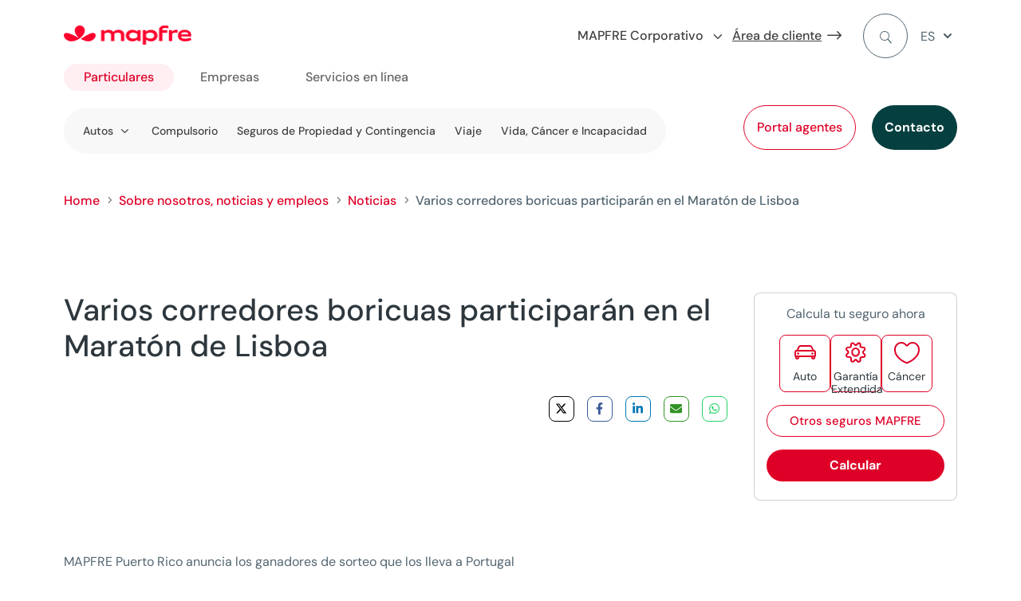

--- FILE ---
content_type: text/html
request_url: https://www.mapfre.pr/sobre-nosotros/noticias/mapfre-maraton-lisboa/
body_size: 29978
content:
<!DOCTYPE html>
<html lang="es-PR"><head><meta charset="UTF-8"><script>if(navigator.userAgent.match(/MSIE|Internet Explorer/i)||navigator.userAgent.match(/Trident\/7\..*?rv:11/i)){var href=document.location.href;if(!href.match(/[?&]nowprocket/)){if(href.indexOf("?")==-1){if(href.indexOf("#")==-1){document.location.href=href+"?nowprocket=1"}else{document.location.href=href.replace("#","?nowprocket=1#")}}else{if(href.indexOf("#")==-1){document.location.href=href+"&nowprocket=1"}else{document.location.href=href.replace("#","&nowprocket=1#")}}}}</script><script>(()=>{class RocketLazyLoadScripts{constructor(){this.v="2.0.3",this.userEvents=["keydown","keyup","mousedown","mouseup","mousemove","mouseover","mouseenter","mouseout","mouseleave","touchmove","touchstart","touchend","touchcancel","wheel","click","dblclick","input","visibilitychange"],this.attributeEvents=["onblur","onclick","oncontextmenu","ondblclick","onfocus","onmousedown","onmouseenter","onmouseleave","onmousemove","onmouseout","onmouseover","onmouseup","onmousewheel","onscroll","onsubmit"]}async t(){this.i(),this.o(),/iP(ad|hone)/.test(navigator.userAgent)&&this.h(),this.u(),this.l(this),this.m(),this.k(this),this.p(this),this._(),await Promise.all([this.R(),this.L()]),this.lastBreath=Date.now(),this.S(this),this.P(),this.D(),this.O(),this.M(),await this.C(this.delayedScripts.normal),await this.C(this.delayedScripts.defer),await this.C(this.delayedScripts.async),this.F("domReady"),await this.T(),await this.j(),await this.I(),this.F("windowLoad"),await this.A(),window.dispatchEvent(new Event("rocket-allScriptsLoaded")),this.everythingLoaded=!0,this.lastTouchEnd&&await new Promise((t=>setTimeout(t,500-Date.now()+this.lastTouchEnd))),this.H(),this.F("all"),this.U(),this.W()}i(){this.CSPIssue=sessionStorage.getItem("rocketCSPIssue"),document.addEventListener("securitypolicyviolation",(t=>{this.CSPIssue||"script-src-elem"!==t.violatedDirective||"data"!==t.blockedURI||(this.CSPIssue=!0,sessionStorage.setItem("rocketCSPIssue",!0))}),{isRocket:!0})}o(){window.addEventListener("pageshow",(t=>{this.persisted=t.persisted,this.realWindowLoadedFired=!0}),{isRocket:!0}),window.addEventListener("pagehide",(()=>{this.onFirstUserAction=null}),{isRocket:!0})}h(){let t;function e(e){t=e}window.addEventListener("touchstart",e,{isRocket:!0}),window.addEventListener("touchend",(function i(o){Math.abs(o.changedTouches[0].pageX-t.changedTouches[0].pageX)<10&&Math.abs(o.changedTouches[0].pageY-t.changedTouches[0].pageY)<10&&o.timeStamp-t.timeStamp<200&&(o.target.dispatchEvent(new PointerEvent("click",{target:o.target,bubbles:!0,cancelable:!0,detail:1})),event.preventDefault(),window.removeEventListener("touchstart",e,{isRocket:!0}),window.removeEventListener("touchend",i,{isRocket:!0}))}),{isRocket:!0})}q(t){this.userActionTriggered||("mousemove"!==t.type||this.firstMousemoveIgnored?"keyup"===t.type||"mouseover"===t.type||"mouseout"===t.type||(this.userActionTriggered=!0,this.onFirstUserAction&&this.onFirstUserAction()):this.firstMousemoveIgnored=!0),"click"===t.type&&t.preventDefault(),this.savedUserEvents.length>0&&(t.stopPropagation(),t.stopImmediatePropagation()),"touchstart"===this.lastEvent&&"touchend"===t.type&&(this.lastTouchEnd=Date.now()),"click"===t.type&&(this.lastTouchEnd=0),this.lastEvent=t.type,this.savedUserEvents.push(t)}u(){this.savedUserEvents=[],this.userEventHandler=this.q.bind(this),this.userEvents.forEach((t=>window.addEventListener(t,this.userEventHandler,{passive:!1,isRocket:!0})))}U(){this.userEvents.forEach((t=>window.removeEventListener(t,this.userEventHandler,{passive:!1,isRocket:!0}))),this.savedUserEvents.forEach((t=>{t.target.dispatchEvent(new window[t.constructor.name](t.type,t))}))}m(){this.eventsMutationObserver=new MutationObserver((t=>{const e="return false";for(const i of t){if("attributes"===i.type){const t=i.target.getAttribute(i.attributeName);t&&t!==e&&(i.target.setAttribute("data-rocket-"+i.attributeName,t),i.target["rocket"+i.attributeName]=new Function("event",t),i.target.setAttribute(i.attributeName,e))}"childList"===i.type&&i.addedNodes.forEach((t=>{if(t.nodeType===Node.ELEMENT_NODE)for(const i of t.attributes)this.attributeEvents.includes(i.name)&&i.value&&""!==i.value&&(t.setAttribute("data-rocket-"+i.name,i.value),t["rocket"+i.name]=new Function("event",i.value),t.setAttribute(i.name,e))}))}})),this.eventsMutationObserver.observe(document,{subtree:!0,childList:!0,attributeFilter:this.attributeEvents})}H(){this.eventsMutationObserver.disconnect(),this.attributeEvents.forEach((t=>{document.querySelectorAll("[data-rocket-"+t+"]").forEach((e=>{e.setAttribute(t,e.getAttribute("data-rocket-"+t)),e.removeAttribute("data-rocket-"+t)}))}))}k(t){Object.defineProperty(HTMLElement.prototype,"onclick",{get(){return this.rocketonclick||null},set(e){this.rocketonclick=e,this.setAttribute(t.everythingLoaded?"onclick":"data-rocket-onclick","this.rocketonclick(event)")}})}S(t){function e(e,i){let o=e[i];e[i]=null,Object.defineProperty(e,i,{get:()=>o,set(s){t.everythingLoaded?o=s:e["rocket"+i]=o=s}})}e(document,"onreadystatechange"),e(window,"onload"),e(window,"onpageshow");try{Object.defineProperty(document,"readyState",{get:()=>t.rocketReadyState,set(e){t.rocketReadyState=e},configurable:!0}),document.readyState="loading"}catch(t){console.log("WPRocket DJE readyState conflict, bypassing")}}l(t){this.originalAddEventListener=EventTarget.prototype.addEventListener,this.originalRemoveEventListener=EventTarget.prototype.removeEventListener,this.savedEventListeners=[],EventTarget.prototype.addEventListener=function(e,i,o){o&&o.isRocket||!t.B(e,this)&&!t.userEvents.includes(e)||t.B(e,this)&&!t.userActionTriggered||e.startsWith("rocket-")||t.everythingLoaded?t.originalAddEventListener.call(this,e,i,o):t.savedEventListeners.push({target:this,remove:!1,type:e,func:i,options:o})},EventTarget.prototype.removeEventListener=function(e,i,o){o&&o.isRocket||!t.B(e,this)&&!t.userEvents.includes(e)||t.B(e,this)&&!t.userActionTriggered||e.startsWith("rocket-")||t.everythingLoaded?t.originalRemoveEventListener.call(this,e,i,o):t.savedEventListeners.push({target:this,remove:!0,type:e,func:i,options:o})}}F(t){"all"===t&&(EventTarget.prototype.addEventListener=this.originalAddEventListener,EventTarget.prototype.removeEventListener=this.originalRemoveEventListener),this.savedEventListeners=this.savedEventListeners.filter((e=>{let i=e.type,o=e.target||window;return"domReady"===t&&"DOMContentLoaded"!==i&&"readystatechange"!==i||("windowLoad"===t&&"load"!==i&&"readystatechange"!==i&&"pageshow"!==i||(this.B(i,o)&&(i="rocket-"+i),e.remove?o.removeEventListener(i,e.func,e.options):o.addEventListener(i,e.func,e.options),!1))}))}p(t){let e;function i(e){return t.everythingLoaded?e:e.split(" ").map((t=>"load"===t||t.startsWith("load.")?"rocket-jquery-load":t)).join(" ")}function o(o){function s(e){const s=o.fn[e];o.fn[e]=o.fn.init.prototype[e]=function(){return this[0]===window&&t.userActionTriggered&&("string"==typeof arguments[0]||arguments[0]instanceof String?arguments[0]=i(arguments[0]):"object"==typeof arguments[0]&&Object.keys(arguments[0]).forEach((t=>{const e=arguments[0][t];delete arguments[0][t],arguments[0][i(t)]=e}))),s.apply(this,arguments),this}}if(o&&o.fn&&!t.allJQueries.includes(o)){const e={DOMContentLoaded:[],"rocket-DOMContentLoaded":[]};for(const t in e)document.addEventListener(t,(()=>{e[t].forEach((t=>t()))}),{isRocket:!0});o.fn.ready=o.fn.init.prototype.ready=function(i){function s(){parseInt(o.fn.jquery)>2?setTimeout((()=>i.bind(document)(o))):i.bind(document)(o)}return t.realDomReadyFired?!t.userActionTriggered||t.fauxDomReadyFired?s():e["rocket-DOMContentLoaded"].push(s):e.DOMContentLoaded.push(s),o([])},s("on"),s("one"),s("off"),t.allJQueries.push(o)}e=o}t.allJQueries=[],o(window.jQuery),Object.defineProperty(window,"jQuery",{get:()=>e,set(t){o(t)}})}P(){const t=new Map;document.write=document.writeln=function(e){const i=document.currentScript,o=document.createRange(),s=i.parentElement;let n=t.get(i);void 0===n&&(n=i.nextSibling,t.set(i,n));const c=document.createDocumentFragment();o.setStart(c,0),c.appendChild(o.createContextualFragment(e)),s.insertBefore(c,n)}}async R(){return new Promise((t=>{this.userActionTriggered?t():this.onFirstUserAction=t}))}async L(){return new Promise((t=>{document.addEventListener("DOMContentLoaded",(()=>{this.realDomReadyFired=!0,t()}),{isRocket:!0})}))}async I(){return this.realWindowLoadedFired?Promise.resolve():new Promise((t=>{window.addEventListener("load",t,{isRocket:!0})}))}M(){this.pendingScripts=[];this.scriptsMutationObserver=new MutationObserver((t=>{for(const e of t)e.addedNodes.forEach((t=>{"SCRIPT"!==t.tagName||t.noModule||t.isWPRocket||this.pendingScripts.push({script:t,promise:new Promise((e=>{const i=()=>{const i=this.pendingScripts.findIndex((e=>e.script===t));i>=0&&this.pendingScripts.splice(i,1),e()};t.addEventListener("load",i,{isRocket:!0}),t.addEventListener("error",i,{isRocket:!0}),setTimeout(i,1e3)}))})}))})),this.scriptsMutationObserver.observe(document,{childList:!0,subtree:!0})}async j(){await this.J(),this.pendingScripts.length?(await this.pendingScripts[0].promise,await this.j()):this.scriptsMutationObserver.disconnect()}D(){this.delayedScripts={normal:[],async:[],defer:[]},document.querySelectorAll("script[type$=rocketlazyloadscript]").forEach((t=>{t.hasAttribute("data-rocket-src")?t.hasAttribute("async")&&!1!==t.async?this.delayedScripts.async.push(t):t.hasAttribute("defer")&&!1!==t.defer||"module"===t.getAttribute("data-rocket-type")?this.delayedScripts.defer.push(t):this.delayedScripts.normal.push(t):this.delayedScripts.normal.push(t)}))}async _(){await this.L();let t=[];document.querySelectorAll("script[type$=rocketlazyloadscript][data-rocket-src]").forEach((e=>{let i=e.getAttribute("data-rocket-src");if(i&&!i.startsWith("data:")){i.startsWith("//")&&(i=location.protocol+i);try{const o=new URL(i).origin;o!==location.origin&&t.push({src:o,crossOrigin:e.crossOrigin||"module"===e.getAttribute("data-rocket-type")})}catch(t){}}})),t=[...new Map(t.map((t=>[JSON.stringify(t),t]))).values()],this.N(t,"preconnect")}async $(t){if(await this.G(),!0!==t.noModule||!("noModule"in HTMLScriptElement.prototype))return new Promise((e=>{let i;function o(){(i||t).setAttribute("data-rocket-status","executed"),e()}try{if(navigator.userAgent.includes("Firefox/")||""===navigator.vendor||this.CSPIssue)i=document.createElement("script"),[...t.attributes].forEach((t=>{let e=t.nodeName;"type"!==e&&("data-rocket-type"===e&&(e="type"),"data-rocket-src"===e&&(e="src"),i.setAttribute(e,t.nodeValue))})),t.text&&(i.text=t.text),t.nonce&&(i.nonce=t.nonce),i.hasAttribute("src")?(i.addEventListener("load",o,{isRocket:!0}),i.addEventListener("error",(()=>{i.setAttribute("data-rocket-status","failed-network"),e()}),{isRocket:!0}),setTimeout((()=>{i.isConnected||e()}),1)):(i.text=t.text,o()),i.isWPRocket=!0,t.parentNode.replaceChild(i,t);else{const i=t.getAttribute("data-rocket-type"),s=t.getAttribute("data-rocket-src");i?(t.type=i,t.removeAttribute("data-rocket-type")):t.removeAttribute("type"),t.addEventListener("load",o,{isRocket:!0}),t.addEventListener("error",(i=>{this.CSPIssue&&i.target.src.startsWith("data:")?(console.log("WPRocket: CSP fallback activated"),t.removeAttribute("src"),this.$(t).then(e)):(t.setAttribute("data-rocket-status","failed-network"),e())}),{isRocket:!0}),s?(t.fetchPriority="high",t.removeAttribute("data-rocket-src"),t.src=s):t.src="data:text/javascript;base64,"+window.btoa(unescape(encodeURIComponent(t.text)))}}catch(i){t.setAttribute("data-rocket-status","failed-transform"),e()}}));t.setAttribute("data-rocket-status","skipped")}async C(t){const e=t.shift();return e?(e.isConnected&&await this.$(e),this.C(t)):Promise.resolve()}O(){this.N([...this.delayedScripts.normal,...this.delayedScripts.defer,...this.delayedScripts.async],"preload")}N(t,e){this.trash=this.trash||[];let i=!0;var o=document.createDocumentFragment();t.forEach((t=>{const s=t.getAttribute&&t.getAttribute("data-rocket-src")||t.src;if(s&&!s.startsWith("data:")){const n=document.createElement("link");n.href=s,n.rel=e,"preconnect"!==e&&(n.as="script",n.fetchPriority=i?"high":"low"),t.getAttribute&&"module"===t.getAttribute("data-rocket-type")&&(n.crossOrigin=!0),t.crossOrigin&&(n.crossOrigin=t.crossOrigin),t.integrity&&(n.integrity=t.integrity),t.nonce&&(n.nonce=t.nonce),o.appendChild(n),this.trash.push(n),i=!1}})),document.head.appendChild(o)}W(){this.trash.forEach((t=>t.remove()))}async T(){try{document.readyState="interactive"}catch(t){}this.fauxDomReadyFired=!0;try{await this.G(),document.dispatchEvent(new Event("rocket-readystatechange")),await this.G(),document.rocketonreadystatechange&&document.rocketonreadystatechange(),await this.G(),document.dispatchEvent(new Event("rocket-DOMContentLoaded")),await this.G(),window.dispatchEvent(new Event("rocket-DOMContentLoaded"))}catch(t){console.error(t)}}async A(){try{document.readyState="complete"}catch(t){}try{await this.G(),document.dispatchEvent(new Event("rocket-readystatechange")),await this.G(),document.rocketonreadystatechange&&document.rocketonreadystatechange(),await this.G(),window.dispatchEvent(new Event("rocket-load")),await this.G(),window.rocketonload&&window.rocketonload(),await this.G(),this.allJQueries.forEach((t=>t(window).trigger("rocket-jquery-load"))),await this.G();const t=new Event("rocket-pageshow");t.persisted=this.persisted,window.dispatchEvent(t),await this.G(),window.rocketonpageshow&&window.rocketonpageshow({persisted:this.persisted})}catch(t){console.error(t)}}async G(){Date.now()-this.lastBreath>45&&(await this.J(),this.lastBreath=Date.now())}async J(){return document.hidden?new Promise((t=>setTimeout(t))):new Promise((t=>requestAnimationFrame(t)))}B(t,e){return e===document&&"readystatechange"===t||(e===document&&"DOMContentLoaded"===t||(e===window&&"DOMContentLoaded"===t||(e===window&&"load"===t||e===window&&"pageshow"===t)))}static run(){(new RocketLazyLoadScripts).t()}}RocketLazyLoadScripts.run()})();</script>
	
<meta http-equiv="X-UA-Compatible" content="IE=edge">
	<link rel="pingback" href="/xmlrpc.php">

	<script type="rocketlazyloadscript" data-rocket-type="text/javascript">
		document.documentElement.className = 'js';
	</script>
	
	<script id="diviarea-loader">window.DiviPopupData=window.DiviAreaConfig={"zIndex":1000000,"animateSpeed":400,"triggerClassPrefix":"show-popup-","idAttrib":"data-popup","modalIndicatorClass":"is-modal","blockingIndicatorClass":"is-blocking","defaultShowCloseButton":true,"withCloseClass":"with-close","noCloseClass":"no-close","triggerCloseClass":"close","singletonClass":"single","darkModeClass":"dark","noShadowClass":"no-shadow","altCloseClass":"close-alt","popupSelector":".et_pb_section.popup","initializeOnEvent":"et_pb_after_init_modules","popupWrapperClass":"area-outer-wrap","fullHeightClass":"full-height","openPopupClass":"da-overlay-visible","overlayClass":"da-overlay","exitIndicatorClass":"on-exit","hoverTriggerClass":"on-hover","clickTriggerClass":"on-click","onExitDelay":2000,"notMobileClass":"not-mobile","notTabletClass":"not-tablet","notDesktopClass":"not-desktop","baseContext":"body","activePopupClass":"is-open","closeButtonClass":"da-close","withLoaderClass":"with-loader","debug":true,"ajaxUrl":"https:\/\/www.mapfre.pr\/wp-admin\/admin-ajax.php","sys":[]};var divimode_loader=function(){"use strict";!function(t){t.DiviArea=t.DiviPopup={loaded:!1};var n=t.DiviArea,i=n.Hooks={},o={};function r(t,n,i){var r,e,c;if("string"==typeof t)if(o[t]){if(n)if((r=o[t])&&i)for(c=r.length;c--;)(e=r[c]).callback===n&&e.context===i&&(r[c]=!1);else for(c=r.length;c--;)r[c].callback===n&&(r[c]=!1)}else o[t]=[]}function e(t,n,i,r){if("string"==typeof t){var e={callback:n,priority:i,context:r},c=o[t];c?(c.push(e),c=function(t){var n,i,o,r,e=t.length;for(r=1;r<e;r++)for(n=t[r],i=r;i>0;i--)(o=t[i-1]).priority>n.priority&&(t[i]=o,t[i-1]=n);return t}(c)):c=[e],o[t]=c}}function c(t,n,i){"string"==typeof n&&(n=[n]);var r,e,c=[];for(r=0;r<n.length;r++)Array.prototype.push.apply(c,o[n[r]]);for(e=0;e<c.length;e++){var a=void 0;c[e]&&"function"==typeof c[e].callback&&("filter"===t?void 0!==(a=c[e].callback.apply(c[e].context,i))&&(i[0]=a):c[e].callback.apply(c[e].context,i))}if("filter"===t)return i[0]}i.silent=function(){return i},n.removeFilter=i.removeFilter=function(t,n){r(t,n)},n.removeAction=i.removeAction=function(t,n){r(t,n)},n.applyFilters=i.applyFilters=function(t){for(var n=[],i=arguments.length-1;i-- >0;)n[i]=arguments[i+1];return c("filter",t,n)},n.doAction=i.doAction=function(t){for(var n=[],i=arguments.length-1;i-- >0;)n[i]=arguments[i+1];c("action",t,n)},n.addFilter=i.addFilter=function(n,i,o,r){e(n,i,parseInt(o||10,10),r||t)},n.addAction=i.addAction=function(n,i,o,r){e(n,i,parseInt(o||10,10),r||t)},n.addActionOnce=i.addActionOnce=function(n,i,o,c){e(n,i,parseInt(o||10,10),c||t),e(n,(function(){r(n,i)}),1+parseInt(o||10,10),c||t)}}(window);return{}}();
</script><meta name="robots" content="index, follow, max-image-preview:large, max-snippet:-1, max-video-preview:-1">

<!-- Google Tag Manager for WordPress by gtm4wp.com -->
<script data-cfasync="false" data-pagespeed-no-defer="">
	var gtm4wp_datalayer_name = "dataLayer";
	var dataLayer = dataLayer || [];
</script>
<!-- End Google Tag Manager for WordPress by gtm4wp.com -->
	<!-- This site is optimized with the Yoast SEO plugin v26.2 - https://yoast.com/wordpress/plugins/seo/ -->
	<title>MAPFRE Participa En El Maratón De Lisboa 2024 | MAPFRE PR</title>
	<meta name="description" content="MAPFRE Puerto Rico anuncia los ganadores de sorteo que los lleva al reconocido Maratón de Lisboa en Portugal">
	<link rel="canonical" href="https://www.mapfre.pr/sobre-nosotros/noticias/mapfre-maraton-lisboa/">
	<meta property="og:locale" content="es_ES">
	<meta property="og:type" content="article">
	<meta property="og:title" content="MAPFRE Participa En El Maratón De Lisboa 2024 | MAPFRE PR">
	<meta property="og:description" content="MAPFRE Puerto Rico anuncia los ganadores de sorteo que los lleva al reconocido Maratón de Lisboa en Portugal">
	<meta property="og:url" content="https://www.mapfre.pr/sobre-nosotros/noticias/mapfre-maraton-lisboa/">
	<meta property="og:site_name" content="MAPFRE PUERTO RICO">
	<meta property="article:publisher" content="https://www.facebook.com/mapfrepuertorico">
	<meta property="article:published_time" content="2022-10-07T12:41:00+00:00">
	<meta property="article:modified_time" content="2025-08-05T19:58:49+00:00">
	<meta property="og:image" content="https://www.mapfre.pr/media/logo-mapfre-m.png">
	<meta property="og:image:width" content="382">
	<meta property="og:image:height" content="382">
	<meta property="og:image:type" content="image/png">
	<meta name="author" content="Paola Molina Herrera">
	<meta name="twitter:card" content="summary_large_image">
	<meta name="twitter:creator" content="@mapfreboricua">
	<meta name="twitter:site" content="@mapfreboricua">
	<meta name="twitter:label1" content="Written by">
	<meta name="twitter:data1" content="Paola Molina Herrera">
	<meta name="twitter:label2" content="Est. reading time">
	<meta name="twitter:data2" content="2 minutos">
	<script type="application/ld+json" class="yoast-schema-graph">{"@context":"https://schema.org","@graph":[{"@type":"WebPage","@id":"https://www.mapfre.pr/sobre-nosotros/noticias/mapfre-maraton-lisboa/","url":"https://www.mapfre.pr/sobre-nosotros/noticias/mapfre-maraton-lisboa/","name":"MAPFRE Participa En El Maratón De Lisboa 2024 | MAPFRE PR","isPartOf":{"@id":"https://www.mapfre.pr/#website"},"datePublished":"2022-10-07T12:41:00+00:00","dateModified":"2025-08-05T19:58:49+00:00","author":{"@id":"https://www.mapfre.pr/#/schema/person/428cd6dcc5461aeaeb3f3408775462e3"},"description":"MAPFRE Puerto Rico anuncia los ganadores de sorteo que los lleva al reconocido Maratón de Lisboa en Portugal","breadcrumb":{"@id":"https://www.mapfre.pr/sobre-nosotros/noticias/mapfre-maraton-lisboa/#breadcrumb"},"inLanguage":"es","potentialAction":[]},{"@type":"BreadcrumbList","@id":"https://www.mapfre.pr/sobre-nosotros/noticias/mapfre-maraton-lisboa/#breadcrumb","itemListElement":[{"@type":"ListItem","position":1,"name":"Home","item":"https://www.mapfre.pr/"},{"@type":"ListItem","position":2,"name":"Sobre nosotros, noticias y empleos","item":"https://www.mapfre.pr/sobre-nosotros/"},{"@type":"ListItem","position":3,"name":"Noticias","item":"https://www.mapfre.pr/sobre-nosotros/noticias/"},{"@type":"ListItem","position":4,"name":"Varios corredores boricuas participarán en el Maratón de Lisboa"}]},{"@type":"WebSite","@id":"https://www.mapfre.pr/#website","url":"https://www.mapfre.pr/","name":"MAPFRE PUERTO RICO","description":"","potentialAction":[{"@type":"SearchAction","target":{"@type":"EntryPoint","urlTemplate":"https://www.mapfre.pr/buscar/?query={search_term_string}"},"query-input":{"@type":"PropertyValueSpecification","valueRequired":true,"valueName":"search_term_string"}}],"inLanguage":"es"},{"@type":"Person","@id":"https://www.mapfre.pr/#/schema/person/428cd6dcc5461aeaeb3f3408775462e3","name":"Paola Molina Herrera","image":{"@type":"ImageObject","inLanguage":"es","@id":"https://www.mapfre.pr/#/schema/person/image/","url":"https://secure.gravatar.com/avatar/024b22a030306d5c0056049e83346244fe4a5c5e8b00efb14a8ce5a2379d46af?s=96&d=mm&r=g","contentUrl":"https://secure.gravatar.com/avatar/024b22a030306d5c0056049e83346244fe4a5c5e8b00efb14a8ce5a2379d46af?s=96&d=mm&r=g","caption":"Paola Molina Herrera"}}]}</script>
	<!-- / Yoast SEO plugin. -->


<link rel="dns-prefetch" href="//cdn.jsdelivr.net">

<link rel="stylesheet" id="dica-builder-styles-css" href="/contents/lib/dg-divi-carousel/assets/css/dica-builder.css?ver=3.0.0" type="text/css" media="all">
<link rel="stylesheet" id="dica-lightbox-styles-css" href="/contents/lib/dg-divi-carousel/styles/light-box-styles.css?ver=3.0.0" type="text/css" media="all">
<link rel="stylesheet" id="swipe-style-css" href="/contents/lib/dg-divi-carousel/styles/swiper.min.css?ver=3.0.0" type="text/css" media="all">
<link rel="stylesheet" id="inicializa-digital-css" href="/contents/lib/digital-mapfre/css/main.css?ver=6.8.3" type="text/css" media="all">
<link rel="stylesheet" id="banner-style-css" href="/contents/lib/mapfre-divi-modules/assets/css/banner.css?ver=6.8.3" type="text/css" media="all">
<link rel="stylesheet" id="blurb-style-css" href="/contents/lib/mapfre-divi-modules/assets/css/blurb.css?ver=6.8.3" type="text/css" media="all">
<link rel="stylesheet" id="cards-style-css" href="/contents/lib/mapfre-divi-modules/assets/css/cards.css?ver=6.8.3" type="text/css" media="all">
<link rel="stylesheet" id="contact-style-css" href="/contents/lib/mapfre-divi-modules/assets/css/contacto.css?ver=6.8.3" type="text/css" media="all">
<link rel="stylesheet" id="endshowinfo-style-css" href="/contents/lib/mapfre-divi-modules/assets/css/endshowinfo.css?ver=6.8.3" type="text/css" media="all">
<link rel="stylesheet" id="iconlink-style-css" href="/contents/lib/mapfre-divi-modules/assets/css/iconlink.css?ver=6.8.3" type="text/css" media="all">
<link rel="stylesheet" id="magnitudes-style-css" href="/contents/lib/mapfre-divi-modules/assets/css/magnitudes.css?ver=6.8.3" type="text/css" media="all">
<link rel="stylesheet" id="showinfo-style-css" href="/contents/lib/mapfre-divi-modules/assets/css/showinfo.css?ver=6.8.3" type="text/css" media="all">
<link rel="stylesheet" id="sticky-notifications-style-css" href="/contents/lib/mapfre-divi-modules/assets/css/sticky-notifications.css?ver=6.8.3" type="text/css" media="all">
<link rel="stylesheet" id="tabscontroller-style-css" href="/contents/lib/mapfre-divi-modules/assets/css/tabscontroller.css?ver=6.8.3" type="text/css" media="all">
<link rel="stylesheet" id="tarificador-style-css" href="/contents/lib/mapfre-divi-modules/assets/css/tarificador.css?ver=6.8.3" type="text/css" media="all">
<link rel="stylesheet" id="timeline-style-css" href="/contents/lib/mapfre-divi-modules/assets/css/timeline.css?ver=6.8.3" type="text/css" media="all">
<link rel="stylesheet" id="timeline-vendor-css" href="/contents/lib/mapfre-divi-modules/styles/vendor/timeline/timeline.min.css?ver=6.8.3" type="text/css" media="all">
<link rel="stylesheet" id="loading-style-css" href="/contents/lib/mapfre-divi-modules/assets/css/loading.css?ver=6.8.3" type="text/css" media="all">
<link rel="stylesheet" id="form-breaker-style-css" href="/contents/lib/mapfre-divi-modules/assets/css/form-breaker.css?ver=6.8.3" type="text/css" media="all">
<link rel="stylesheet" id="mapfremenu-style-css" href="/contents/lib/mapfre-divi-modules/assets/css/mapfremenu.css?ver=6.8.3" type="text/css" media="all">
<link rel="stylesheet" id="schema-oficinas-css" href="/contents/lib/mapfre-divi-modules/assets/css/schema-oficinas.css?ver=6.8.3" type="text/css" media="all">
<link rel="stylesheet" id="destacadosblog-style-css" href="/contents/lib/mapfre-divi-modules/assets/css/destacadosblog.css?ver=6.8.3" type="text/css" media="all">
<link rel="stylesheet" id="highlights-style-css" href="/contents/lib/mapfre-divi-modules/assets/css/highlights.css?ver=6.8.3" type="text/css" media="all">
<link rel="stylesheet" id="textcontent-style-css" href="/contents/lib/mapfre-divi-modules/assets/css/textcontent.css?ver=6.8.3" type="text/css" media="all">
<link rel="stylesheet" id="sectiontitle-style-css" href="/contents/lib/mapfre-divi-modules/assets/css/sectiontitle.css?ver=6.8.3" type="text/css" media="all">
<link rel="stylesheet" id="organigrama-style-css" href="/contents/lib/mapfre-divi-modules/assets/css/organigrama.css?ver=6.8.3" type="text/css" media="all">
<link rel="stylesheet" id="textcontentbody-style-css" href="/contents/lib/mapfre-divi-modules/assets/css/textcontentbody.css?ver=6.8.3" type="text/css" media="all">
<link rel="stylesheet" id="mapfre_icons-css" href="/contents/lib/mapfre-icons/style.css?ver=6.8.3" type="text/css" media="all">
<link rel="stylesheet" id="iconos-css" href="/contents/lib/mapfre-icons/include/icons/style.css?ver=6.8.3" type="text/css" media="all">
<link rel="stylesheet" id="style-wps-css" href="/contents/lib/mapfre-wps/public/style.css?ver=6.8.3" type="text/css" media="all">
<link rel="stylesheet" id="novashare-css-css" href="/contents/lib/novashare/css/style.min.css?ver=1.6.0" type="text/css" media="all">
<link rel="stylesheet" id="wpml-legacy-dropdown-click-0-css" href="/contents/lib/sitepress-multilingual-cms/templates/language-switchers/legacy-dropdown-click/style.min.css?ver=1" type="text/css" media="all">
<link rel="stylesheet" id="css-divi-area-css" href="/contents/lib/popups-for-divi/styles/front.min.css?ver=3.2.2" type="text/css" media="all">
<style id="css-divi-area-inline-css" type="text/css">
.et_pb_section.popup{display:none}
</style>
<link rel="stylesheet" id="css-divi-area-popuphidden-css" href="/contents/lib/popups-for-divi/styles/front-popuphidden.min.css?ver=3.2.2" type="text/css" media="all">
<link rel="stylesheet" id="divi-carousel-styles-css" href="/contents/lib/dg-divi-carousel/styles/style.min.css?ver=3.0.0" type="text/css" media="all">
<link rel="stylesheet" id="magl-menu-styles-css" href="/contents/lib/magl-menu/styles/style.min.css?ver=1.0.0" type="text/css" media="all">
<link rel="stylesheet" id="mapfre-divi-modules-styles-css" href="/contents/lib/mapfre-divi-modules/styles/style.min.css?ver=1.0.0" type="text/css" media="all">
<link rel="stylesheet" id="mapfre-entities-map-styles-css" href="/contents/lib/mapfre-entities-map/styles/style.min.css?ver=1.0.0" type="text/css" media="all">
<link rel="stylesheet" id="mapfre_office_locator-styles-css" href="/contents/lib/mapfre_office_locator/styles/style.min.css?ver=3.1.8" type="text/css" media="all">
<link rel="stylesheet" id="tablepress-default-css" href="/contents/lib/tablepress/css/build/default.css?ver=3.2.5" type="text/css" media="all">
<link rel="stylesheet" id="tablepress-responsive-tables-css" href="/contents/lib/tablepress-responsive-tables/css/tablepress-responsive.min.css?ver=1.8" type="text/css" media="all">
<link rel="stylesheet" id="divi-style-parent-css" href="/contents/ui/theme/style-static.min.css?ver=4.27.4" type="text/css" media="all">
<link rel="stylesheet" id="admin-css" href="/contents/ui/theme-Child-Theme/admin.css?ver=6.8.3" type="text/css" media="all">
<link rel="stylesheet" id="divi-style-css" href="/contents/ui/theme-Child-Theme/style.css?ver=4.27.4" type="text/css" media="all">
<script type="text/javascript" src="/inc/js/jquery/jquery.min.js" id="jquery-core-js" data-rocket-defer="" defer></script>
<script type="text/javascript" src="/inc/js/jquery/jquery-migrate.min.js" id="jquery-migrate-js" data-rocket-defer="" defer></script>
<script type="rocketlazyloadscript" data-rocket-type="text/javascript" data-rocket-src="https://cdn.jsdelivr.net/npm/sweetalert2@11?ver=6.8.3" id="swal-modules-js" data-rocket-defer="" defer></script>
<script type="rocketlazyloadscript" data-rocket-type="text/javascript" data-rocket-src="/contents/lib/mapfre-divi-modules/assets/min-js/oficinas-min.js" id="schema-oficinas-js-js" data-rocket-defer="" defer></script>
<script type="rocketlazyloadscript" data-rocket-type="text/javascript" data-rocket-src="/contents/lib/mapfre-divi-modules/assets/min-js/textcontent-min.js" id="textcontent-script-js" data-rocket-defer="" defer></script>
<script type="rocketlazyloadscript" data-rocket-type="text/javascript" data-rocket-src="/contents/lib/mapfre-divi-modules/assets/min-js/organigrama-min.js" id="organigrama-script-js" data-rocket-defer="" defer></script>
<script type="rocketlazyloadscript" data-rocket-type="text/javascript" data-rocket-src="/contents/lib/mapfre-divi-modules/assets/min-js/sticky-notification-min.js" id="sticky-notification-js" data-rocket-defer="" defer></script>
<script type="rocketlazyloadscript" data-rocket-type="text/javascript" data-rocket-src="/contents/lib/sitepress-multilingual-cms/templates/language-switchers/legacy-dropdown-click/script.min.js" id="wpml-legacy-dropdown-click-0-js" data-rocket-defer="" defer></script>
<script type="rocketlazyloadscript" data-rocket-type="text/javascript" data-rocket-src="/contents/lib/popups-for-divi/scripts/ie-compat.min.js" id="dap-ie-js" data-rocket-defer="" defer></script>
<link rel="EditURI" type="application/rsd+xml" title="RSD" href="/xmlrpc.php?rsd">

<link rel="shortlink" href="/?p=365932">

<!-- HFCM by 99 Robots - Snippet # 30: GTM &amp; digitalData -->
<script nowprocket>
	var digitalData = digitalData || [];
</script>
<!-- Google Tag Manager -->
<script nowprocket data-cfasync="false" data-pagespeed-no-defer="">(function(w,d,s,l,i){w[l]=w[l]||[];w[l].push({'gtm.start':
new Date().getTime(),event:'gtm.js'});var f=d.getElementsByTagName(s)[0],
j=d.createElement(s),dl=l!='dataLayer'?'&l='+l:'';j.async=true;j.src=
'https://www.googletagmanager.com/gtm.js?id='+i+dl;f.parentNode.insertBefore(j,f);
})(window,document,'script','dataLayer','GTM-K28MPBQ');</script>
<!-- End Google Tag Manager -->
<!-- /end HFCM by 99 Robots -->
<!-- HFCM by 99 Robots - Snippet # 32: CSS personalizado MAPFRE Entities Map (MAPFRE en el mundo) -->
<style>
	#post-346047 .entry-content .et-l.et-l--post .et_builder_inner_content.et_pb_gutters3 .et_pb_section.et_pb_section_4.seccion-buscador.et_section_regular .et_pb_row.et_pb_row_2.buscador{
           	max-width: none!important;
           	padding-left: 0!important;
           	padding-right: 0!important;
  } 

	#post-348422 .entry-content .et-l.et-l--post .et_builder_inner_content.et_pb_gutters3 .et_pb_section.et_pb_section_4.seccion-buscador.et_section_regular .et_pb_row.et_pb_row_2.buscador{
           	max-width: none!important;
           	padding-left: 0!important;
           	padding-right: 0!important;
  }         	
</style>
<!-- /end HFCM by 99 Robots -->
<script type="rocketlazyloadscript" data-cfasync="false" data-pagespeed-no-defer="">digitalData.push({'brand':'mapfre'});digitalData.push({'channel': 'digital business'});digitalData.push({'version': '3.1'});digitalData.push({'section_1': 'sobre-nosotros'});digitalData.push({'section_2': 'noticias'});digitalData.push({'section_3': 'mapfre-maraton-lisboa'});digitalData.push({'section_4': ''});digitalData.push({'section_5': ''});digitalData.push({'section_6': ''});digitalData.push({'section_7': ''});var str=new RegExp('Page not found');if(str.test(digitalData[0].pageTitle)){var errortype=digitalData[0].pageTitle;}else{var errortype='';}digitalData.push({'error_type': errortype});digitalData.push({'message_type': errortype});digitalData.push({'language': 'es_PR'});digitalData.push({'country': 'PR'});digitalData.push({'url': 'https://www.mapfre.pr/sobre-nosotros/noticias/mapfre-maraton-lisboa/'});</script>
<!-- Google Tag Manager for WordPress by gtm4wp.com -->
<!-- GTM Container placement set to off -->
<script data-cfasync="false" data-pagespeed-no-defer="" type="text/javascript">
	var dataLayer_content = {"pageTitle":"MAPFRE Participa En El Maratón De Lisboa 2024 | MAPFRE PR","pagePostType":"post","pagePostType2":"single-post","pageCategory":["sobre-nosotros"],"pagePostDate":"7 octubre, 2022","pagePostDateYear":2022,"pagePostDateMonth":10,"pagePostDateDay":7,"pagePostDateDayName":"viernes","pagePostDateHour":12,"pagePostDateMinute":41,"pagePostDateIso":"2022-10-07T12:41:00+00:00","pagePostDateUnix":1665146460,"postID":365932};
	dataLayer.push( dataLayer_content );
</script>
<script type="rocketlazyloadscript" data-cfasync="false" data-pagespeed-no-defer="" data-rocket-type="text/javascript">
	console.warn && console.warn("[GTM4WP] Google Tag Manager container code placement set to OFF !!!");
	console.warn && console.warn("[GTM4WP] Data layer codes are active but GTM container must be loaded using custom coding !!!");
</script>
<!-- End Google Tag Manager for WordPress by gtm4wp.com --><meta name="mb_post_category" content="Noticias"><meta name="mb_post_date" content="07/10/2022"><meta name="mb_post_title" content="Varios corredores boricuas participarán en el Maratón de Lisboa"><meta name="mb_post_description" content="MAPFRE Puerto Rico anuncia los ganadores de sorteo que los lleva a Portugal Cuatro corredores puertorriqueños participarán en el Maratón de Lisboa, reconocido a nivel mundial por tener uno de los recorridos más hermosos que pueda hacer un maratonista, tras ganar el...
"><meta name="mb_post_time" content="3"><meta name="viewport" content="width=device-width, initial-scale=1.0, maximum-scale=3.0">
<link rel="icon" href="/media/favicon.png" sizes="192x192">
<link rel="apple-touch-icon" href="/media/favicon.png">
<meta name="msapplication-TileImage" content="https://www.mapfre.pr/media/favicon.png">
<style id="et-divi-customizer-global-cached-inline-styles">body,.et_pb_column_1_2 .et_quote_content blockquote cite,.et_pb_column_1_2 .et_link_content a.et_link_main_url,.et_pb_column_1_3 .et_quote_content blockquote cite,.et_pb_column_3_8 .et_quote_content blockquote cite,.et_pb_column_1_4 .et_quote_content blockquote cite,.et_pb_blog_grid .et_quote_content blockquote cite,.et_pb_column_1_3 .et_link_content a.et_link_main_url,.et_pb_column_3_8 .et_link_content a.et_link_main_url,.et_pb_column_1_4 .et_link_content a.et_link_main_url,.et_pb_blog_grid .et_link_content a.et_link_main_url,body .et_pb_bg_layout_light .et_pb_post p,body .et_pb_bg_layout_dark .et_pb_post p{font-size:16px}.et_pb_slide_content,.et_pb_best_value{font-size:18px}body{color:#526570}h1,h2,h3,h4,h5,h6{color:#2d373d}#et_search_icon:hover,.mobile_menu_bar:before,.mobile_menu_bar:after,.et_toggle_slide_menu:after,.et-social-icon a:hover,.et_pb_sum,.et_pb_pricing li a,.et_pb_pricing_table_button,.et_overlay:before,.entry-summary p.price ins,.et_pb_member_social_links a:hover,.et_pb_widget li a:hover,.et_pb_filterable_portfolio .et_pb_portfolio_filters li a.active,.et_pb_filterable_portfolio .et_pb_portofolio_pagination ul li a.active,.et_pb_gallery .et_pb_gallery_pagination ul li a.active,.wp-pagenavi span.current,.wp-pagenavi a:hover,.nav-single a,.tagged_as a,.posted_in a{color:#DF0027}.et_pb_contact_submit,.et_password_protected_form .et_submit_button,.et_pb_bg_layout_light .et_pb_newsletter_button,.comment-reply-link,.form-submit .et_pb_button,.et_pb_bg_layout_light .et_pb_promo_button,.et_pb_bg_layout_light .et_pb_more_button,.et_pb_contact p input[type="checkbox"]:checked+label i:before,.et_pb_bg_layout_light.et_pb_module.et_pb_button{color:#DF0027}.footer-widget h4{color:#DF0027}.et-search-form,.nav li ul,.et_mobile_menu,.footer-widget li:before,.et_pb_pricing li:before,blockquote{border-color:#DF0027}.et_pb_counter_amount,.et_pb_featured_table .et_pb_pricing_heading,.et_quote_content,.et_link_content,.et_audio_content,.et_pb_post_slider.et_pb_bg_layout_dark,.et_slide_in_menu_container,.et_pb_contact p input[type="radio"]:checked+label i:before{background-color:#DF0027}.container,.et_pb_row,.et_pb_slider .et_pb_container,.et_pb_fullwidth_section .et_pb_title_container,.et_pb_fullwidth_section .et_pb_title_featured_container,.et_pb_fullwidth_header:not(.et_pb_fullscreen) .et_pb_fullwidth_header_container{max-width:1120px}.et_boxed_layout #page-container,.et_boxed_layout.et_non_fixed_nav.et_transparent_nav #page-container #top-header,.et_boxed_layout.et_non_fixed_nav.et_transparent_nav #page-container #main-header,.et_fixed_nav.et_boxed_layout #page-container #top-header,.et_fixed_nav.et_boxed_layout #page-container #main-header,.et_boxed_layout #page-container .container,.et_boxed_layout #page-container .et_pb_row{max-width:1280px}a{color:#DF0027}.nav li ul{border-color:#526570}.et_secondary_nav_enabled #page-container #top-header{background-color:#DF0027!important}#et-secondary-nav li ul{background-color:#DF0027}#main-header .nav li ul a{color:rgba(0,0,0,0.7)}#top-menu li.current-menu-ancestor>a,#top-menu li.current-menu-item>a,#top-menu li.current_page_item>a{color:#526570}#main-footer .footer-widget h4,#main-footer .widget_block h1,#main-footer .widget_block h2,#main-footer .widget_block h3,#main-footer .widget_block h4,#main-footer .widget_block h5,#main-footer .widget_block h6{color:#DF0027}.footer-widget li:before{border-color:#DF0027}.footer-widget,.footer-widget li,.footer-widget li a,#footer-info{font-size:14px}.footer-widget .et_pb_widget div,.footer-widget .et_pb_widget ul,.footer-widget .et_pb_widget ol,.footer-widget .et_pb_widget label{line-height:1.7em}#et-footer-nav .bottom-nav li.current-menu-item a{color:#DF0027}body .et_pb_bg_layout_light.et_pb_button:hover,body .et_pb_bg_layout_light .et_pb_button:hover,body .et_pb_button:hover{border-radius:0px}h1,h2,h3,h4,h5,h6,.et_quote_content blockquote p,.et_pb_slide_description .et_pb_slide_title{line-height:1.2em}@media only screen and (min-width:981px){.et_header_style_left #et-top-navigation,.et_header_style_split #et-top-navigation{padding:31px 0 0 0}.et_header_style_left #et-top-navigation nav>ul>li>a,.et_header_style_split #et-top-navigation nav>ul>li>a{padding-bottom:31px}.et_header_style_split .centered-inline-logo-wrap{width:61px;margin:-61px 0}.et_header_style_split .centered-inline-logo-wrap #logo{max-height:61px}.et_pb_svg_logo.et_header_style_split .centered-inline-logo-wrap #logo{height:61px}.et_header_style_centered #top-menu>li>a{padding-bottom:11px}.et_header_style_slide #et-top-navigation,.et_header_style_fullscreen #et-top-navigation{padding:22px 0 22px 0!important}.et_header_style_centered #main-header .logo_container{height:61px}.et_header_style_centered.et_hide_primary_logo #main-header:not(.et-fixed-header) .logo_container,.et_header_style_centered.et_hide_fixed_logo #main-header.et-fixed-header .logo_container{height:10.98px}.et_header_style_left .et-fixed-header #et-top-navigation,.et_header_style_split .et-fixed-header #et-top-navigation{padding:31px 0 0 0}.et_header_style_left .et-fixed-header #et-top-navigation nav>ul>li>a,.et_header_style_split .et-fixed-header #et-top-navigation nav>ul>li>a{padding-bottom:31px}.et_header_style_centered header#main-header.et-fixed-header .logo_container{height:61px}.et_header_style_split #main-header.et-fixed-header .centered-inline-logo-wrap{width:61px;margin:-61px 0}.et_header_style_split .et-fixed-header .centered-inline-logo-wrap #logo{max-height:61px}.et_pb_svg_logo.et_header_style_split .et-fixed-header .centered-inline-logo-wrap #logo{height:61px}.et_header_style_slide .et-fixed-header #et-top-navigation,.et_header_style_fullscreen .et-fixed-header #et-top-navigation{padding:22px 0 22px 0!important}.et-fixed-header #top-menu li.current-menu-ancestor>a,.et-fixed-header #top-menu li.current-menu-item>a,.et-fixed-header #top-menu li.current_page_item>a{color:#526570!important}}@media only screen and (min-width:1400px){.et_pb_row{padding:28px 0}.et_pb_section{padding:56px 0}.single.et_pb_pagebuilder_layout.et_full_width_page .et_post_meta_wrapper{padding-top:84px}.et_pb_fullwidth_section{padding:0}}h1,h1.et_pb_contact_main_title,.et_pb_title_container h1{font-size:38px}h2,.product .related h2,.et_pb_column_1_2 .et_quote_content blockquote p{font-size:32px}h3{font-size:27px}h4,.et_pb_circle_counter h3,.et_pb_number_counter h3,.et_pb_column_1_3 .et_pb_post h2,.et_pb_column_1_4 .et_pb_post h2,.et_pb_blog_grid h2,.et_pb_column_1_3 .et_quote_content blockquote p,.et_pb_column_3_8 .et_quote_content blockquote p,.et_pb_column_1_4 .et_quote_content blockquote p,.et_pb_blog_grid .et_quote_content blockquote p,.et_pb_column_1_3 .et_link_content h2,.et_pb_column_3_8 .et_link_content h2,.et_pb_column_1_4 .et_link_content h2,.et_pb_blog_grid .et_link_content h2,.et_pb_column_1_3 .et_audio_content h2,.et_pb_column_3_8 .et_audio_content h2,.et_pb_column_1_4 .et_audio_content h2,.et_pb_blog_grid .et_audio_content h2,.et_pb_column_3_8 .et_pb_audio_module_content h2,.et_pb_column_1_3 .et_pb_audio_module_content h2,.et_pb_gallery_grid .et_pb_gallery_item h3,.et_pb_portfolio_grid .et_pb_portfolio_item h2,.et_pb_filterable_portfolio_grid .et_pb_portfolio_item h2{font-size:22px}h5{font-size:20px}h6{font-size:17px}.et_pb_slide_description .et_pb_slide_title{font-size:58px}.et_pb_gallery_grid .et_pb_gallery_item h3,.et_pb_portfolio_grid .et_pb_portfolio_item h2,.et_pb_filterable_portfolio_grid .et_pb_portfolio_item h2,.et_pb_column_1_4 .et_pb_audio_module_content h2{font-size:20px}	h1,h2,h3,h4,h5,h6{font-family:'DM Sans',sans-serif}body,input,textarea,select{font-family:'DM Sans',sans-serif}.mb-query-btn{height:32px;border:1px solid #9cb0bc!important;border-radius:8px!important;margin-right:0!important;font-size:14px!important;font-weight:700!important;color:#526570!important;background:none!important}.mb-query-btn:hover{color:#DF0027!important;cursor:pointer}#main-content .entry-content .et_builder_inner_content{z-index:1!important}.ma-hero-home-area-1-tel p{color:white}@media screen and (max-width:980px){.ma-hero-home-sec .et_pb_row .ma-hero-home-left-aligned .et_pb_module.et_pb_image{max-width:127px}}@media screen and (min-width:981px){.ma-hero-home-sec .et_pb_row .ma-hero-home-left-aligned .et_pb_module{max-width:278px}}#post-1467362 .mg-hero-section-12-s,#post-1467481 .mg-hero-section-12-s{background-position:inherit!important}body #page-container #main-content #post-1467362 .ma-hero-home-right-aligned .modulo-hero-right.et_pb_promo .et_pb_button_wrapper .et_pb_promo_button,body #page-container #main-content #post-1467481 .ma-hero-home-right-aligned .modulo-hero-right.et_pb_promo .et_pb_button_wrapper .et_pb_promo_button{max-width:190px}.ma-card-list.swiper-container-horizontal .et_pb_column{margin-bottom:0}.ma-card-list.swiper-container-horizontal>.swiper-pagination-bullets{bottom:-17px}.swiper-container-horizontal>.swiper-pagination-bullets .swiper-pagination-bullet{margin:0 6px}.ma-opiniones-sec .row-card-opiniones.swiper-container-horizontal>.swiper-pagination-bullets{bottom:-17px}.mp-section-counters .counter.withoutsidebar:last-child{display:none}@media (min-width:1184px){.et_pb_section.mg-hero-section-01::before,.et_pb_section.mg-hero-section-07::before,.et_pb_section.mg-hero-section-13::before,.et_pb_section.mg-hero-section-14::before,.et_pb_section.mg-hero-section-15::before{clip-path:polygon(0% 0%,100% 0%,100% 100%,0% 100%);-webkit-clip-path:polygon(0% 0%,100% 0%,100% 100%,0% 100%);border-radius:0 24px 24px 0}}@media (min-width:1184px){.mg-hero-section-01::after,.mg-hero-section-01::before,.mg-hero-section-07::after,.mg-hero-section-07::before,.mg-hero-section-13::after,.mg-hero-section-13::before,.mg-hero-section-14::after,.mg-hero-section-14::before,.mg-hero-section-15::after,.mg-hero-section-15::before{left:49%!important;width:51%!important}}.mg-hero-section-01::after,.mg-hero-section-02::after,.mg-hero-section-03::after,.mg-hero-section-04::after,.mg-hero-section-07.mg-color-red-1-after::after,.mg-hero-section-13::after,.mg-hero-section-14::after{background-color:transparent!important}.mg-hero-section-13::after{background:transparent!important}.mg-hero-section-05.mg-color-grey-before::before{background-color:transparent!important}.et_pb_section.mg-hero-section-05::after{clip-path:polygon(0 50%,100% 50%,100% 100%,0% 100%,0 100%);-webkit-clip-path:polygon(0 50%,100% 50%,100% 100%,0% 100%,0 100%)}@media (min-width:1184px){.et_pb_section.mg-hero-section-05::after{clip-path:polygon(0% 0%,50% 0%,50% 100%,0% 100%);-webkit-clip-path:polygon(0% 0%,50% 0%,50% 100%,0% 100%);border-radius:24px 0 0 24px}}.mg-hero-section-01,.mg-hero-section-02,.mg-hero-section-03,.mg-hero-section-04,.mg-hero-section-05,#et-main-area .hero-producto{border-radius:24px}#et-main-area .et_builder_inner_content .et_pb_section .ma-text-prefooter-links ul li{width:auto!important}</style><noscript><style id="rocket-lazyload-nojs-css">.rll-youtube-player, [data-lazy-src]{display:none !important;}</style></noscript><meta name="version" content="f-365932-2675582"><meta name="last_publication" content="1754427896"></head>
<body class="wp-singular post-template-default single single-post postid-365932 single-format-standard wp-theme-Divi wp-child-theme-Divi-Child-Theme et-tb-has-template et-tb-has-header et-tb-has-body et-tb-has-footer et_pb_button_helper_class et_cover_background et_pb_gutter et_pb_gutters3 et_pb_pagebuilder_layout et_divi_theme et-db">
	<div data-rocket-location-hash="775329b08c0e284f257a34d6fe14bc45" id="page-container">
<div data-rocket-location-hash="551e81ab591dddf54ca9a5b9d4e36f2d" id="et-boc" class="et-boc">
			
		<header data-rocket-location-hash="e6ba0062023f23c616be51f0c64c6c37" class="et-l et-l--header">
			<div class="et_builder_inner_content et_pb_gutters3"><div class="et_pb_section et_pb_section_0_tb_header ma-menu-section ma-menu-section-type-2 et_section_regular">
				
				
				
				
				
				
				<div class="et_pb_with_border et_pb_row et_pb_row_0_tb_header">
				<div class="et_pb_with_border et_pb_column_4_4 et_pb_column et_pb_column_0_tb_header  et_pb_css_mix_blend_mode_passthrough et-last-child">
				
				
				
				
				<div class="et_pb_module et_pb_image et_pb_image_0_tb_header ma-logo">
				
				
				
				
				<a href="/"><span class="et_pb_image_wrap "><img decoding="async" width="160" height="19" src="data:image/svg+xml,%3Csvg%20xmlns='http://www.w3.org/2000/svg'%20viewBox='0%200%20160%2019'%3E%3C/svg%3E" alt="MAPFRE" title="logo-mapfre" class="wp-image-340110" data-lazy-src="https://www.mapfre.pr/media/logo-mapfre.png"><noscript><img decoding="async" width="160" height="19" src="/media/logo-mapfre.png" alt="MAPFRE" title="logo-mapfre" class="wp-image-340110"></noscript></span></a>
			</div><div class="et_pb_module magl_rollover_menu magl_rollover_menu_0_tb_header has-wpml magl-hover-rollover ma-menu-type-1">
				<div class="menu-wrapper">					
					<button class="magl-menu-mobile-button" type="button" aria-label="Menu" aria-controls="navigation"><span class="magl-menu-mobile-button-img"></span></button>
					<nav class="magl-menu-nav">
						<div class="magl-search">
		<form role="search" method="get" class="magl-search__form" action="https://www.mapfre.pr/buscar/"> 
		<input placeholder="¿Qué necesitas?" type="search" class="magl-search__input" name="query"><button type="submit" class="magl-search__button search"></button></form>
		<button type="button" class="magl-search__button close"></button>
		</div>
						<div class="magl-search-dsk"><button type="button" class="magl-search-dsk__button"></button></div>
						<ul class="magl-menu-main-level-1">
							<li class="magl-menu-level-1 has-children menu-item-left"><a href="/" class="magl-menu-item menu-item-left "> Particulares</a><span class="magl-menu-mobile-dropdown"></span><ul class="magl-sub-menu"><li class="magl-menu-level-2 visuallyhidden-desktop"><a href="/" class="magl-menu-item menu-item-left ">Ir a Particulares</a></li><li class="magl-menu-level-2  ma-rollover-542958"><span data-rollover="ma-rollover-542958" class="magl-menu-item ma-rollover-542958 has-rollover"> Autos</span></li><li class="magl-menu-level-2  "><a href="/seguros-autos/compulsorio/" class="magl-menu-item  "> Compulsorio</a></li><li class="magl-menu-level-2  "><a href="/seguros-propiedad/" class="magl-menu-item  "> Seguros de Propiedad y Contingencia</a></li><li class="magl-menu-level-2  "><a href="/seguros-propiedad/viajeros/" class="magl-menu-item  "> Viaje</a></li><li class="magl-menu-level-2  "><a href="/seguros-vida/" class="magl-menu-item  "> Vida, Cáncer e Incapacidad</a></li></ul></li><li class="magl-menu-level-1 has-children menu-item-left"><a href="/negocios/" class="magl-menu-item menu-item-left "> Empresas</a><span class="magl-menu-mobile-dropdown"></span><ul class="magl-sub-menu"><li class="magl-menu-level-2 visuallyhidden-desktop"><a href="/negocios/" class="magl-menu-item menu-item-left ">Ir a Empresas</a></li><li class="magl-menu-level-2  ma-rollover-543222"><span data-rollover="ma-rollover-543222" class="magl-menu-item ma-rollover-543222 has-rollover"> Autos</span></li><li class="magl-menu-level-2  "><a href="/negocios/seguros-propiedad-comerciales/" class="magl-menu-item  "> Propiedad y Contingencia</a></li><li class="magl-menu-level-2  "><a href="/negocios/planes-medicos/" class="magl-menu-item  "> Planes Médicos</a></li><li class="magl-menu-level-2  "><a href="/negocios/seguros-vida-grupales/" class="magl-menu-item  "> Vida e Incapacidad</a></li></ul></li><li class="magl-menu-level-1 has-children menu-item-left"><a href="/servicios-en-linea/" class="magl-menu-item menu-item-left "> Servicios en línea</a><span class="magl-menu-mobile-dropdown"></span><ul class="magl-sub-menu"><li class="magl-menu-level-2 visuallyhidden-desktop"><a href="/servicios-en-linea/" class="magl-menu-item menu-item-left ">Ir a Servicios en línea</a></li><li class="magl-menu-level-2  "><a href="/red-asistencia/" class="magl-menu-item  "> Servicio carretera</a></li><li class="magl-menu-level-2  "><a href="https://ww4.mapfrepr.com/claimopeningportal" class="magl-menu-item  " target="_blank"> Notifica pérdida</a></li><li class="magl-menu-level-2  "><a href="https://www.infoseguropr.com/" class="magl-menu-item  " target="_blank"> Info Seguro PR</a></li><li class="magl-menu-level-2  "><a href="https://ww4.mapfrepr.com/CustomerAuto/Pages/MPR_ProductLanding.aspx" class="magl-menu-item  " target="_blank"> Cotiza Seguro</a></li><li class="magl-menu-level-2  "><a href="https://www.mapfrepaymentcenter.net/MPCPNL/" class="magl-menu-item  " target="_blank"> Paga online</a></li><li class="magl-menu-level-2  "><a href="https://ww4.mapfrepr.com/customervoucher/Default.aspx?lang=es" class="magl-menu-item  "> Voucher digital</a></li></ul></li><li class="magl-menu-level-1 has-children ma-menu-enlace-rollover"><span class="magl-menu-item ma-menu-enlace-rollover "> MAPFRE Corporativo</span><span class="magl-menu-mobile-dropdown"></span><ul class="magl-sub-menu"><li class="magl-menu-level-2 visuallyhidden-desktop"><span class="magl-menu-item ma-menu-enlace-rollover ">Ir a MAPFRE Corporativo</span></li><li class="magl-menu-level-2  "><a href="https://www.mapfre.com/" class="magl-menu-item  "> MAPFRE Corporativo</a></li><li class="magl-menu-level-2  "><a href="/sobre-nosotros/en-el-mundo/" class="magl-menu-item  "> MAPFRE en el mundo</a></li><li class="magl-menu-level-2  "><a href="/sobre-nosotros/fundacion/" class="magl-menu-item  "> Fundación MAPFRE</a></li><li class="magl-menu-level-2  "><a href="/sobre-nosotros/empleo/" class="magl-menu-item  "> Trabajar en MAPFRE</a></li><li class="magl-menu-level-2  "><a href="/sobre-nosotros/" class="magl-menu-item  "> Sobre MAPFRE Puerto R.</a></li></ul></li><li class="magl-menu-level-1  ma-menu-enlace-flecha-derecha"><a href="https://ww4.mapfrepr.com/Customer/Login?lang=es" class="magl-menu-item ma-menu-enlace-flecha-derecha " target="_blank"> Área de cliente</a></li><li class="magl-menu-level-1  ma-menu-boton"><a href="https://www.mapfrepr.net/agentportal/pages/login.aspx" class="magl-menu-item ma-menu-boton " target="_blank"> Portal agentes</a></li><li class="magl-menu-level-1  ma-menu-boton gray-button"><a href="/contacto/" class="magl-menu-item ma-menu-boton gray-button "> Contacto</a>
						</li></ul>					 
						<div class="wpml1">
<div class="wpml-ls-statics-shortcode_actions wpml-ls wpml-ls-legacy-dropdown-click js-wpml-ls-legacy-dropdown-click">
	<ul role="menu">

		<li class="wpml-ls-slot-shortcode_actions wpml-ls-item wpml-ls-item-es wpml-ls-current-language wpml-ls-first-item wpml-ls-last-item wpml-ls-item-legacy-dropdown-click" role="none">

			<a href="#" class="js-wpml-ls-item-toggle wpml-ls-item-toggle" role="menuitem" title="Switch to ES">
                <span class="wpml-ls-native" role="menuitem">ES</span></a>

			<ul class="js-wpml-ls-sub-menu wpml-ls-sub-menu" role="menu">
							</ul>

		</li>

	</ul>
</div>
</div>
					</nav>
				</div>
				<div class="magl-menu-rollover">
					<div class="magl-rollover ma-rollover-542958" data-parent="ma-rollover-542958"><div class="magl-rollover-back"><span class="magl-rollover-back-button">Menú Principal</span></div><div class="et_pb_section et_pb_section_2_tb_header ma-rollover et_section_regular">
				
				
				
				
				
				
				<div class="et_pb_row et_pb_row_1_tb_header et_pb_equal_columns et_pb_gutters1">
				<div class="et_pb_column et_pb_column_1_4 et_pb_column_1_tb_header  et_pb_css_mix_blend_mode_passthrough">
				
				
				
				
				<div class="et_pb_module et_pb_text et_pb_text_0_tb_header ma-rollover-enlaces-simples  et_pb_text_align_left et_pb_bg_layout_light">
				
				
				
				
				<div class="et_pb_text_inner"><p><a href="/seguros-autos/">Seguros de autos</a></p>
<ul>
<li><a href="/seguros-autos/garantia-extendida/">Seguro Auto Garantía Extendida</a></li>
<li><a href="/seguros-autos/responsabilidad-publica/">Seguro responsabilidad pública</a></li>
<li><a href="/seguros-autos/full-cover/">Seguro Auto full cover</a></li>
<li><a href="/seguros-autos/compulsorio/">Seguro Responsabilidad Obligatoria</a></li>
</ul></div>
			</div>
			</div><div class="et_pb_column et_pb_column_1_4 et_pb_column_2_tb_header  et_pb_css_mix_blend_mode_passthrough">
				
				
				
				
				<div class="et_pb_module et_pb_text et_pb_text_1_tb_header ma-rollover-enlaces-simples  et_pb_text_align_left et_pb_bg_layout_light">
				
				
				
				
				<div class="et_pb_text_inner"><ul>
<li><a href="/seguros-autos/amplia-obligatorio/">Seguro Respo. Obligatoria Ampliado</a></li>
<li><a href="/seguros-autos/asistencia-carretera/">Asistencia en carretera</a></li>
</ul></div>
			</div>
			</div><div class="et_pb_column et_pb_column_1_4 et_pb_column_3_tb_header  et_pb_css_mix_blend_mode_passthrough">
				
				
				
				
				<div class="et_pb_module et_pb_text et_pb_text_2_tb_header ma-rollover-enlaces-simples  et_pb_text_align_left et_pb_bg_layout_light">
				
				
				
				
				<div class="et_pb_text_inner"><p><strong>Tarificador</strong></p></div>
			</div><div class="et_pb_module et_pb_blurb et_pb_blurb_0_tb_header ma-rollover-enlace-imagen et_clickable  et_pb_text_align_left  et_pb_blurb_position_left et_pb_bg_layout_light">
				
				
				
				
				<div class="et_pb_blurb_content">
					<div class="et_pb_main_blurb_image"><span class="et_pb_image_wrap"><span class="et-waypoint et_pb_animation_top et_pb_animation_top_tablet et_pb_animation_top_phone et-pb-icon"></span></span></div>
					<div class="et_pb_blurb_container">
						
						<div class="et_pb_blurb_description"><p>Calcular Seguro Auto</p></div>
					</div>
				</div>
			</div><div class="et_pb_module et_pb_blurb et_pb_blurb_1_tb_header ma-rollover-enlace-imagen et_clickable  et_pb_text_align_left  et_pb_blurb_position_left et_pb_bg_layout_light">
				
				
				
				
				<div class="et_pb_blurb_content">
					<div class="et_pb_main_blurb_image"><span class="et_pb_image_wrap"><span class="et-waypoint et_pb_animation_top et_pb_animation_top_tablet et_pb_animation_top_phone et-pb-icon"></span></span></div>
					<div class="et_pb_blurb_container">
						
						<div class="et_pb_blurb_description"><p>Calcular Seguro Hogar</p></div>
					</div>
				</div>
			</div><div class="et_pb_module et_pb_blurb et_pb_blurb_2_tb_header ma-rollover-enlace-imagen et_clickable  et_pb_text_align_left  et_pb_blurb_position_left et_pb_bg_layout_light">
				
				
				
				
				<div class="et_pb_blurb_content">
					<div class="et_pb_main_blurb_image"><span class="et_pb_image_wrap"><span class="et-waypoint et_pb_animation_top et_pb_animation_top_tablet et_pb_animation_top_phone et-pb-icon"></span></span></div>
					<div class="et_pb_blurb_container">
						
						<div class="et_pb_blurb_description"><p>Calcular Seguro Vida</p></div>
					</div>
				</div>
			</div><div class="et_pb_module et_pb_blurb et_pb_blurb_3_tb_header ma-rollover-enlace-imagen et_clickable  et_pb_text_align_left  et_pb_blurb_position_left et_pb_bg_layout_light">
				
				
				
				
				<div class="et_pb_blurb_content">
					<div class="et_pb_main_blurb_image"><span class="et_pb_image_wrap"><span class="et-waypoint et_pb_animation_top et_pb_animation_top_tablet et_pb_animation_top_phone et-pb-icon"></span></span></div>
					<div class="et_pb_blurb_container">
						
						<div class="et_pb_blurb_description"><p>Calcular Seguro Viaje</p></div>
					</div>
				</div>
			</div>
			</div><div class="et_pb_column et_pb_column_1_4 et_pb_column_4_tb_header  et_pb_css_mix_blend_mode_passthrough et-last-child">
				
				
				
				
				<div class="et_pb_module et_pb_text et_pb_text_3_tb_header ma-rollover-enlaces-simples  et_pb_text_align_left et_pb_bg_layout_light">
				
				
				
				
				<div class="et_pb_text_inner"><p><strong>Servicios al Cliente</strong></p>
<ul>
<li><a href="https://ww4.mapfrepr.com/claimopeningportal" target="_blank" rel="noopener noreferrer">Reclamaciones</a></li>
<li><a href="https://ww4.mapfrepr.com/CustomerInquiry/Pages/Informative/RoadAsistProvider.aspx?lang=es" target="_blank" rel="noopener noreferrer">Red de talleres y asistencia carretera</a></li>
<li><a href="/seguros-autos/servicios/" rel="noopener noreferrer">Servicios de Autos</a></li>
</ul></div>
			</div>
			</div>
				
				
				
				
			</div>
				
				
			</div></div><div class="magl-rollover ma-rollover-543222" data-parent="ma-rollover-543222"><div class="magl-rollover-back"><span class="magl-rollover-back-button">Menú Principal</span></div><div class="et_pb_section et_pb_section_4_tb_header ma-rollover et_section_regular">
				
				
				
				
				
				
				<div class="et_pb_row et_pb_row_2_tb_header et_pb_equal_columns et_pb_gutters1">
				<div class="et_pb_column et_pb_column_1_3 et_pb_column_5_tb_header  et_pb_css_mix_blend_mode_passthrough">
				
				
				
				
				<div class="et_pb_module et_pb_text et_pb_text_4_tb_header ma-rollover-enlaces-simples  et_pb_text_align_left et_pb_bg_layout_light">
				
				
				
				
				<div class="et_pb_text_inner"><p>Seguros</p>
<ul>
<li><a href="/negocios/seguros-autos-comerciales/auto-comercial/">Seguro Auto comercial</a></li>
<li><a href="/negocios/seguros-autos-comerciales/garage/">Garage</a></li>
<li><a href="/negocios/seguros-autos-comerciales/transporte-escolar/">Autobuses</a></li>
<li><a href="/negocios/seguros-autos-comerciales/camioneros/">Camioneros</a></li>
</ul></div>
			</div>
			</div><div class="et_pb_column et_pb_column_1_3 et_pb_column_6_tb_header  et_pb_css_mix_blend_mode_passthrough">
				
				
				
				
				<div class="et_pb_module et_pb_text et_pb_text_5_tb_header ma-rollover-enlaces-simples  et_pb_text_align_left et_pb_bg_layout_light">
				
				
				
				
				<div class="et_pb_text_inner"><p><strong>Tarificador</strong></p></div>
			</div><div class="et_pb_module et_pb_blurb et_pb_blurb_4_tb_header ma-rollover-enlace-imagen et_clickable  et_pb_text_align_left  et_pb_blurb_position_left et_pb_bg_layout_light">
				
				
				
				
				<div class="et_pb_blurb_content">
					<div class="et_pb_main_blurb_image"><span class="et_pb_image_wrap"><span class="et-waypoint et_pb_animation_top et_pb_animation_top_tablet et_pb_animation_top_phone et-pb-icon"></span></span></div>
					<div class="et_pb_blurb_container">
						
						<div class="et_pb_blurb_description"><p>Calcular Seguro Auto</p></div>
					</div>
				</div>
			</div><div class="et_pb_module et_pb_blurb et_pb_blurb_5_tb_header ma-rollover-enlace-imagen et_clickable  et_pb_text_align_left  et_pb_blurb_position_left et_pb_bg_layout_light">
				
				
				
				
				<div class="et_pb_blurb_content">
					<div class="et_pb_main_blurb_image"><span class="et_pb_image_wrap"><span class="et-waypoint et_pb_animation_top et_pb_animation_top_tablet et_pb_animation_top_phone et-pb-icon"></span></span></div>
					<div class="et_pb_blurb_container">
						
						<div class="et_pb_blurb_description"><p>Calcular Seguro Hogar</p></div>
					</div>
				</div>
			</div><div class="et_pb_module et_pb_blurb et_pb_blurb_6_tb_header ma-rollover-enlace-imagen et_clickable  et_pb_text_align_left  et_pb_blurb_position_left et_pb_bg_layout_light">
				
				
				
				
				<div class="et_pb_blurb_content">
					<div class="et_pb_main_blurb_image"><span class="et_pb_image_wrap"><span class="et-waypoint et_pb_animation_top et_pb_animation_top_tablet et_pb_animation_top_phone et-pb-icon"></span></span></div>
					<div class="et_pb_blurb_container">
						
						<div class="et_pb_blurb_description"><p>Calcular Seguro Vida</p></div>
					</div>
				</div>
			</div><div class="et_pb_module et_pb_blurb et_pb_blurb_7_tb_header ma-rollover-enlace-imagen et_clickable  et_pb_text_align_left  et_pb_blurb_position_left et_pb_bg_layout_light">
				
				
				
				
				<div class="et_pb_blurb_content">
					<div class="et_pb_main_blurb_image"><span class="et_pb_image_wrap"><span class="et-waypoint et_pb_animation_top et_pb_animation_top_tablet et_pb_animation_top_phone et-pb-icon"></span></span></div>
					<div class="et_pb_blurb_container">
						
						<div class="et_pb_blurb_description"><p>Calcular Seguro Viaje</p></div>
					</div>
				</div>
			</div>
			</div><div class="et_pb_column et_pb_column_1_3 et_pb_column_7_tb_header  et_pb_css_mix_blend_mode_passthrough et-last-child">
				
				
				
				
				<div class="et_pb_module et_pb_text et_pb_text_6_tb_header ma-rollover-enlaces-simples  et_pb_text_align_left et_pb_bg_layout_light">
				
				
				
				
				<div class="et_pb_text_inner"><p><strong>Servicios al Cliente</strong></p>
<ul>
<li><a href="https://ww4.mapfrepr.com/claimopeningportal" target="_blank" rel="noopener noreferrer">Reclamaciones</a></li>
<li><a href="https://ww4.mapfrepr.com/CustomerInquiry/Pages/Informative/RoadAsistProvider.aspx?lang=es" target="_blank" rel="noopener noreferrer">Red de talleres y asistencia carretera</a></li>
<li><a href="/seguros-autos/servicios/" rel="noopener noreferrer">Servicios de Autos</a></li>
</ul></div>
			</div>
			</div>
				
				
				
				
			</div>
				
				
			</div></div>
				</div>
			</div>
			</div>
				
				
				
				
			</div>
				
				
			</div>		</div>
	</header>
	<div data-rocket-location-hash="16bdc482463a7a38ce25ac0d2ace1efb" id="et-main-area">
	
    <div id="main-content">
    <div class="et-l et-l--body">
			<div class="et_builder_inner_content et_pb_gutters3">
		<div class="et_pb_section et_pb_section_1_tb_body mg-breadcrumb mapfre-section breadcumbs et_section_regular">
				
				
				
				
				
				
				<div class="et_pb_row et_pb_row_0_tb_body">
				<div class="et_pb_column et_pb_column_4_4 et_pb_column_0_tb_body  et_pb_css_mix_blend_mode_passthrough et-last-child">
				
				
				
				
				<div class="et_pb_module et_pb_text et_pb_text_0_tb_body  et_pb_text_align_left et_pb_bg_layout_light">
				
				
				
				
				<div class="et_pb_text_inner"><p><span><span><a href="/">Home</a></span> <span class="et-pb-icon">5</span> <span><a href="/sobre-nosotros/">Sobre nosotros, noticias y empleos</a></span> <span class="et-pb-icon">5</span> <span><a href="/sobre-nosotros/noticias/">Noticias</a></span> <span class="et-pb-icon">5</span> <span class="breadcrumb_last" aria-current="page">Varios corredores boricuas participarán en el Maratón de Lisboa</span></span></p></div>
			</div>
			</div>
				
				
				
				
			</div>
				
				
			</div><div class="et_pb_section et_pb_section_2_tb_body et_section_regular">
				
				
				
				
				
				
				<div class="et_pb_row et_pb_row_1_tb_body et_pb_gutters2">
				<div class="et_pb_column et_pb_column_3_4 et_pb_column_1_tb_body  et_pb_css_mix_blend_mode_passthrough">
				
				
				
				
				<div class="et_pb_module et_pb_text et_pb_text_1_tb_body  et_pb_text_align_left et_pb_bg_layout_light">
				
				
				
				
				<div class="et_pb_text_inner"><h1>Varios corredores boricuas participarán en el Maratón de Lisboa</h1></div>
			</div><div class="et_pb_module et_pb_post_content et_pb_post_content_0_tb_body">
				
				
				
				
				<style>@media (max-width: 1200px) {
		
		
	}.ns-inline:not(.ns-columns) .ns-buttons-wrapper {
			justify-content: flex-end;
		}body .ns-inline:not(.ns-columns) a.ns-button, body .ns-inline .ns-total-share-count {
				margin: 0px 0px 16px 16px;
			}</style><style>body .ns-buttons.ns-inline .ns-button-icon { width: 100%; }.ns-inline .ns-button { --ns-button-color: #DF0027; }.ns-inline .ns-button:hover { --ns-button-color: #be0f0f; }body .ns-inline a.ns-button:hover .ns-button-wrapper>span { box-shadow: none !important; filter: brightness(1) !important; }</style><div class="ns-buttons ns-inline small ns-no-print"><div class="ns-buttons-wrapper"><a href="https://x.com/intent/tweet?text=Varios%20corredores%20boricuas%20participar%C3%A1n%20en%20el%20Marat%C3%B3n%20de%20Lisboa&amp;url=https%3A%2F%2Fwww.mapfre.pr%2Fsobre-nosotros%2Fnoticias%2Fmapfre-maraton-lisboa%2F" aria-label="Share on X" target="_blank" class="ns-button twitter" rel="nofollow"><span class="ns-button-wrapper ns-button-block ns-inverse"><span class="ns-button-icon ns-button-block ns-inverse ns-border ns-rounded"><svg viewBox="0 0 512 512"><path fill="currentColor" d="M389.2 48h70.6L305.6 224.2 487 464H345L233.7 318.6 106.5 464H35.8l164.9-188.5L26.8 48h145.6l100.5 132.9zm-24.8 373.8h39.1L151.1 88h-42z" /></svg></span><span class="ns-button-label ns-button-block ns-inverse ns-hide"><span class="ns-button-label-wrapper">X</span></span></span></a><a href="https://www.facebook.com/sharer/sharer.php?u=https%3A%2F%2Fwww.mapfre.pr%2Fsobre-nosotros%2Fnoticias%2Fmapfre-maraton-lisboa%2F" aria-label="Share on Facebook" target="_blank" class="ns-button facebook" rel="nofollow"><span class="ns-button-wrapper ns-button-block ns-inverse"><span class="ns-button-icon ns-button-block ns-inverse ns-border ns-rounded"><svg viewBox="0 0 320 512"><path fill="currentColor" d="m279.14 288 14.22-92.66h-88.91v-60.13c0-25.35 12.42-50.06 52.24-50.06h40.42V6.26S260.43 0 225.36 0c-73.22 0-121.08 44.38-121.08 124.72v70.62H22.89V288h81.39v224h100.17V288z" /></svg></span><span class="ns-button-label ns-button-block ns-inverse ns-hide"><span class="ns-button-label-wrapper">Facebook</span></span></span></a><a href="https://www.linkedin.com/shareArticle?title=Varios%20corredores%20boricuas%20participar%C3%A1n%20en%20el%20Marat%C3%B3n%20de%20Lisboa&amp;url=https%3A%2F%2Fwww.mapfre.pr%2Fsobre-nosotros%2Fnoticias%2Fmapfre-maraton-lisboa%2F&amp;mini=true" aria-label="Share on LinkedIn" target="_blank" class="ns-button linkedin" rel="nofollow"><span class="ns-button-wrapper ns-button-block ns-inverse"><span class="ns-button-icon ns-button-block ns-inverse ns-border ns-rounded"><svg viewBox="0 0 448 512"><path fill="currentColor" d="M100.28 448H7.4V148.9h92.88zM53.79 108.1C24.09 108.1 0 83.5 0 53.8a53.79 53.79 0 0 1 107.58 0c0 29.7-24.1 54.3-53.79 54.3M447.9 448h-92.68V302.4c0-34.7-.7-79.2-48.29-79.2-48.29 0-55.69 37.7-55.69 76.7V448h-92.78V148.9h89.08v40.8h1.3c12.4-23.5 42.69-48.3 87.88-48.3 94 0 111.28 61.9 111.28 142.3V448z" /></svg></span><span class="ns-button-label ns-button-block ns-inverse ns-hide"><span class="ns-button-label-wrapper">LinkedIn</span></span></span></a><a href="mailto:?subject=Varios%20corredores%20boricuas%20participar%C3%A1n%20en%20el%20Marat%C3%B3n%20de%20Lisboa&amp;body=https%3A%2F%2Fwww.mapfre.pr%2Fsobre-nosotros%2Fnoticias%2Fmapfre-maraton-lisboa%2F" aria-label="Share via Email" target="_self" class="ns-button email" rel="nofollow"><span class="ns-button-wrapper ns-button-block ns-inverse"><span class="ns-button-icon ns-button-block ns-inverse ns-border ns-rounded"><svg viewBox="0 0 512 512"><path fill="currentColor" d="M502.3 190.8c3.9-3.1 9.7-.2 9.7 4.7V400c0 26.5-21.5 48-48 48H48c-26.5 0-48-21.5-48-48V195.6c0-5 5.7-7.8 9.7-4.7 22.4 17.4 52.1 39.5 154.1 113.6 21.1 15.4 56.7 47.8 92.2 47.6 35.7.3 72-32.8 92.3-47.6 102-74.1 131.6-96.3 154-113.7M256 320c23.2.4 56.6-29.2 73.4-41.4 132.7-96.3 142.8-104.7 173.4-128.7 5.8-4.5 9.2-11.5 9.2-18.9v-19c0-26.5-21.5-48-48-48H48C21.5 64 0 85.5 0 112v19c0 7.4 3.4 14.3 9.2 18.9 30.6 23.9 40.7 32.4 173.4 128.7 16.8 12.2 50.2 41.8 73.4 41.4" /></svg></span><span class="ns-button-label ns-button-block ns-inverse ns-hide"><span class="ns-button-label-wrapper">Email</span></span></span></a><a href="https://api.whatsapp.com/send?text=Varios%20corredores%20boricuas%20participar%C3%A1n%20en%20el%20Marat%C3%B3n%20de%20Lisboa+https%3A%2F%2Fwww.mapfre.pr%2Fsobre-nosotros%2Fnoticias%2Fmapfre-maraton-lisboa%2F" aria-label="Share on WhatsApp" target="_blank" class="ns-button whatsapp" rel="nofollow"><span class="ns-button-wrapper ns-button-block ns-inverse"><span class="ns-button-icon ns-button-block ns-inverse ns-border ns-rounded"><svg viewBox="0 0 448 512"><path fill="currentColor" d="M380.9 97.1C339 55.1 283.2 32 223.9 32c-122.4 0-222 99.6-222 222 0 39.1 10.2 77.3 29.6 111L0 480l117.7-30.9c32.4 17.7 68.9 27 106.1 27h.1c122.3 0 224.1-99.6 224.1-222 0-59.3-25.2-115-67.1-157m-157 341.6c-33.2 0-65.7-8.9-94-25.7l-6.7-4-69.8 18.3L72 359.2l-4.4-7c-18.5-29.4-28.2-63.3-28.2-98.2 0-101.7 82.8-184.5 184.6-184.5 49.3 0 95.6 19.2 130.4 54.1s56.2 81.2 56.1 130.5c0 101.8-84.9 184.6-186.6 184.6m101.2-138.2c-5.5-2.8-32.8-16.2-37.9-18-5.1-1.9-8.8-2.8-12.5 2.8s-14.3 18-17.6 21.8c-3.2 3.7-6.5 4.2-12 1.4-32.6-16.3-54-29.1-75.5-66-5.7-9.8 5.7-9.1 16.3-30.3 1.8-3.7.9-6.9-.5-9.7s-12.5-30.1-17.1-41.2c-4.5-10.8-9.1-9.3-12.5-9.5-3.2-.2-6.9-.2-10.6-.2s-9.7 1.4-14.8 6.9c-5.1 5.6-19.4 19-19.4 46.3s19.9 53.7 22.6 57.4c2.8 3.7 39.1 59.7 94.8 83.8 35.2 15.2 49 16.5 66.6 13.9 10.7-1.6 32.8-13.4 37.4-26.4s4.6-24.1 3.2-26.4c-1.3-2.5-5-3.9-10.5-6.6" /></svg></span><span class="ns-button-label ns-button-block ns-inverse ns-hide"><span class="ns-button-label-wrapper">WhatsApp</span></span></span></a></div></div><div class="et-l et-l--post">
			<div class="et_builder_inner_content et_pb_gutters3">
		<div class="et_pb_section et_pb_section_0 mg-breadcrumb et_section_regular">
				
				
				
				
				
				
				
				
				
			</div><div class="et_pb_section et_pb_section_1 ma-articulo-detalle-sec mapfre-section first no-hero et_section_regular">
				
				
				
				
				
				
				<div class="et_pb_row et_pb_row_0">
				<div class="et_pb_column et_pb_column_4_4 et_pb_column_0  et_pb_css_mix_blend_mode_passthrough et-last-child">
				
				
				
				
				<div class="et_pb_module et_pb_text et_pb_text_0  et_pb_text_align_left et_pb_bg_layout_light">
				
				
				
				
				<div class="et_pb_text_inner"><p>MAPFRE Puerto Rico anuncia los ganadores de sorteo que los lleva a Portugal</p>
<p>Cuatro corredores puertorriqueños participarán en el Maratón de Lisboa, reconocido a nivel mundial por tener uno de los recorridos más hermosos que pueda hacer un maratonista, tras ganar el sorteo de MAPFRE Puerto Rico que los llevará a la capital de Portugal para ser parte del afamado evento.</p>
<p>El reconocido maratón se celebrará este año en la capital de Portugal entre el 7 y el 10 de octubre de 2022 y según Alexis Sánchez Geigel, Presidente de MAPFRE Puerto Rico, los ganadores obtuvieron el viaje con todos los gastos pagos, así como la inscripción al Maratón de Lisboa y al Medio Maratón 2022, que se corre en diferentes modalidades de distancias.&nbsp;</p>
<p>Los ganadores fueron <strong><em>Bárbara Rodríguez Torres que correrá en modalidad de 42k;</em></strong><strong><em> Joan Colón Santiago y Gina Sánchez, ambas participarán en modalidad de 21K; y</em></strong><strong><em> Pedro Castro en modalidad 8.5k</em></strong>.&nbsp; Los cuatro corredores boricuas que ganaron el sorteo <strong><em>“Gánate un viaje al espectacular Maratón de Lisboa”, </em></strong>fueron participantes del KM Confianza, carrera 10K sobre el Puente Teodoro Moscoso celebrada en abril pasado.&nbsp; Mas de 500 personas participaron en el sorteo de Mapfre al descargar la aplicación de KM Confianza, explicó Sánchez Geigel.</p>
<p>“Estos cuatro corredores tendrán una experiencia atlética y cultural única, en una carrera famosa por llevarse a cabo en un tramo espectacular. Además de los maravillosos paisajes la ruta de este maratón se dedica a todo tipo de evento cultural y artístico, que les dará la oportunidad de disfrutar la maravillosa ciudad de Lisboa. El espíritu competitivo a través del deporte y la prevención de la salud está en línea con nuestros valores en Mapfre por lo que para nosotros es un privilegio poder apoyar este tipo de actividades y tener una representación puertorriqueña”, dijo Sánchez Geigel durante la ceremonia de entrega de los dorsales celebrada en la sede de MAPFRE, con la participación de Veronique Abreu Tañón como maestra de ceremonia.</p>
<p>Durante el Maratón de Portugal en todas sus modalidades se espera una participación de sobre 18,000 corredores de todas partes del mundo.</p>
<p>###</p></div>
			</div>
			</div>
				
				
				
				
			</div>
				
				
			</div>		</div>
	</div>
	
			</div>
			</div><div class="et_pb_column et_pb_column_1_4 et_pb_column_2_tb_body  et_pb_css_mix_blend_mode_passthrough">
				
				
				
				
				<div class="et_pb_module mahi_tarificador mahi_tarificador_0_tb_body">
				
				
				
				
				
				
				<div class="et_pb_module_inner">
					
            <div class="tari-card">
                <div class="tari-titulo">
                    <p>Calcula tu seguro ahora</p>
                </div>
                <div class="tari-iconos">
                    
                    <a target="_blank" href="https://ww4.mapfrepr.com/CustomerAuto/Pages/AU_BasicInformation.aspx?cub=SxsZ+zUjEeY=">
                        <div class="tari-icono">
                            <span id="tari-icono1" class="et-waypoint et_pb_animation_top et-pb-icon diui_awb_icon--elegant-themes et-animated" data-family="elegant-themes"></span>
                            <p>Auto</p>
                        </div>
                    </a>
                    <a target="_blank" href="https://ww4.mapfrepr.com/CustomerExtWarranty/Pages/QuoteInfo.aspx">
                        <div class="tari-icono">
                            <span id="tari-icono2" class="et-waypoint et_pb_animation_top et-pb-icon diui_awb_icon--elegant-themes et-animated" data-family="elegant-themes"></span>
                            <p>Garantía Extendida</p>
                        </div>
                    </a>            
            
                    <a target="_blank" href="https://ww4.mapfrepr.com/customerprotector/Pages/BasicInfo.aspx">
                        <div class="tari-icono">
                            <span id="tari-icono3" class="icono3 et-waypoint et_pb_animation_top et-pb-icon diui_awb_icon--elegant-themes et-animated" data-family="elegant-themes"></span>
                            <p>Cáncer</p>
                        </div>
                    </a>            
            
                </div>
                <div class="tari-seccion1">
                    <a target="_blank" href="/" style="background-color:#ffffff; color: #DF0027" onmouseover="this.style.backgroundColor='#ffffff';this.style.color='#780303';" onmouseout="this.style.backgroundColor='#ffffff'; this.style.color='#DF0027';">Otros seguros MAPFRE</a>
                </div>
                <div class="tari-seccion2 tari-boton">
                    <a target="_blank" href="https://ww4.mapfrepr.com/CustomerAuto/Pages/MPR_ProductLanding.aspx" type="button" style="background-color:#DF0027" onmouseover="this.style.backgroundColor='#780303';" onmouseout="this.style.backgroundColor='#DF0027';">Calcular</a>
                </div>
            </div>
				</div>
			</div>
			</div>
				
				
				
				
			</div>
				
				
			</div><div class="et_pb_section et_pb_section_3_tb_body et_section_regular">
				
				
				
				
				
				
				<div class="et_pb_row et_pb_row_2_tb_body">
				<div class="et_pb_column et_pb_column_4_4 et_pb_column_3_tb_body  et_pb_css_mix_blend_mode_passthrough et-last-child">
				
				
				
				
				<div class="et_pb_module et_pb_text et_pb_text_2_tb_body mg-parr-text-links  et_pb_text_align_left et_pb_bg_layout_light">
				
				
				
				
				<div class="et_pb_text_inner"><h2>Noticias</h2></div>
			</div><div class="et_pb_module et_pb_divider et_pb_divider_0_tb_body et_pb_divider_position_ et_pb_space"><div class="et_pb_divider_internal"></div></div>
			</div>
				
				
				
				
			</div><div class="et_pb_row et_pb_row_3_tb_body">
				<div class="et_pb_column et_pb_column_4_4 et_pb_column_4_tb_body  et_pb_css_mix_blend_mode_passthrough et-last-child">
				
				
				
				
				<div class="et_pb_with_border et_pb_module et_pb_blog_0_tb_body gl-blog-equal-heights gl-three-col gl-grid-blog et_pb_posts et_pb_bg_layout_light ">
				
				
				
				
				<div class="et_pb_ajax_pagination_container">
					
			<article id="post-3089246" class="et_pb_post clearfix et_pb_no_thumb et_pb_blog_item_0_0 post-3089246 post type-post status-publish format-standard category-sobre-nosotros type_post_mapfre-noticias">

				
														<h3 class="entry-title">
													<a href="/sobre-nosotros/noticias/mapfre-fundacion-the-happy-givers-comunidad-vega-baja/">MAPFRE se une a la Fundación The Happy Givers para apoyar a la comunidad de Vega Baja</a>
											</h3>
				
					<div class="post-content"><div class="post-content-inner"><p>Participamos en una jornada solidaria junto a la Fundación The Happy Givers en Vega Baja, reafirmando nuestro propósito de contribuir al bienestar de las comunidades.</p>
</div><a href="/sobre-nosotros/noticias/mapfre-fundacion-the-happy-givers-comunidad-vega-baja/" class="more-link">leer más</a></div>			
			</article>
				
			<article id="post-3089190" class="et_pb_post clearfix et_pb_no_thumb et_pb_blog_item_0_1 post-3089190 post type-post status-publish format-standard category-sobre-nosotros type_post_mapfre-noticias">

				
														<h3 class="entry-title">
													<a href="/sobre-nosotros/noticias/mapfre-y-madd-promueven-la-prevencion-del-alcohol-en-jovenes-de-guaynabo/">MAPFRE y MADD promueven la prevención del alcohol en jóvenes de Guaynabo</a>
											</h3>
				
					<div class="post-content"><div class="post-content-inner"><p>El grupo de Voluntarios de Fundación MAPFRE, en alianza con Mothers Against Drunk Driving (MADD), realizaron una jornada educativa dirigida a estudiantes de la escuela Christian Leadership Academy en Guaynabo.</p>
</div><a href="/sobre-nosotros/noticias/mapfre-y-madd-promueven-la-prevencion-del-alcohol-en-jovenes-de-guaynabo/" class="more-link">leer más</a></div>			
			</article>
				
			<article id="post-3041333" class="et_pb_post clearfix et_pb_no_thumb et_pb_blog_item_0_2 post-3041333 post type-post status-publish format-standard category-sobre-nosotros type_post_mapfre-noticias">

				
														<h3 class="entry-title">
													<a href="/sobre-nosotros/noticias/el-cambio-climatico-un-desafio-para-el-sector-asegurador/">El cambio climático, un desafío para el sector asegurador</a>
											</h3>
				
					<div class="post-content"><div class="post-content-inner"><p>MAPFRE se ha comprometido a ser neutra en 2030, con medidas para reducir las emisiones de carbono de sus operaciones, inversiones y cartera de seguros, y desarrolla soluciones para impulsar energías renovables, movilidad eléctrica y agricultura regenerativa.  </p>
</div><a href="/sobre-nosotros/noticias/el-cambio-climatico-un-desafio-para-el-sector-asegurador/" class="more-link">leer más</a></div>			
			</article>
				
				</div>
				</div> <div class="et_pb_module et_pb_divider et_pb_divider_1_tb_body et_pb_divider_position_ et_pb_space"><div class="et_pb_divider_internal"></div></div><div class="et_pb_module et_pb_text et_pb_text_3_tb_body ma-texto-enlace-flecha  et_pb_text_align_right et_pb_bg_layout_light">
				
				
				
				
				<div class="et_pb_text_inner"><p><a href="/en/about-us/news/">Más información</a></p></div>
			</div>
			</div>
				
				
				
				
			</div>
				
				
			</div>		</div>
	</div>
	    </div>
    
	<footer class="et-l et-l--footer">
			<div class="et_builder_inner_content et_pb_gutters3"><div class="et_pb_section et_pb_section_1_tb_footer mg-footer-sec et_section_regular">
				
				
				
				
				
				
				<div class="et_pb_with_border et_pb_row et_pb_row_0_tb_footer footer-desp">
				<div class="et_pb_column et_pb_column_1_4 et_pb_column_0_tb_footer  et_pb_css_mix_blend_mode_passthrough">
				
				
				
				
				<div class="et_pb_module et_pb_text et_pb_text_0_tb_footer ma-text-prefooter-links  et_pb_text_align_left et_pb_bg_layout_light">
				
				
				
				
				<div class="et_pb_text_inner"><div class="legal-text">
<p class="ma-text-prefooter-links-title">Nuestros seguros</p>
<ul>
<li><a href="/seguros-autos/" target="_blank" rel="noopener noreferrer">Seguro de automóvil</a></li>
<li><a href="/seguros-autos/compulsorio/">Seguro obligatorio</a></li>
<li><a href="/seguros-propiedad/">Seguro de propiedad y contingencias</a></li>
<li><a href="/seguros-propiedad/viajeros/">Seguro de viaje</a></li>
<li><a href="/seguros-vida/">Seguro de vida, cáncer e invalidez</a></li>
</ul>
</div></div>
			</div>
			</div><div class="et_pb_column et_pb_column_1_4 et_pb_column_1_tb_footer  et_pb_css_mix_blend_mode_passthrough">
				
				
				
				
				<div class="et_pb_module et_pb_text et_pb_text_1_tb_footer ma-text-prefooter-links  et_pb_text_align_left et_pb_bg_layout_light">
				
				
				
				
				<div class="et_pb_text_inner"><div class="legal-text">
<p class="ma-text-prefooter-links-title">Otros seguros</p>
<ul>
<li><a href="/negocios/seguros-autos-comerciales/auto-comercial/">Seguro de automóvil para empresas</a></li>
<li><a href="/negocios/seguros-propiedad-comerciales/">Seguro de propiedad y contingencias para empresas</a></li>
<li><a href="/negocios/planes-medicos/">Planes de salud para empresas</a></li>
<li><a href="/negocios/seguros-vida-grupales/">Seguro de vida y discapacidad para empresas</a></li>
</ul>
</div></div>
			</div>
			</div><div class="et_pb_column et_pb_column_1_4 et_pb_column_2_tb_footer  et_pb_css_mix_blend_mode_passthrough">
				
				
				
				
				<div class="et_pb_module et_pb_text et_pb_text_2_tb_footer ma-text-prefooter-links  et_pb_text_align_left et_pb_bg_layout_light">
				
				
				
				
				<div class="et_pb_text_inner"><div class="legal-text">
<p class="ma-text-prefooter-links-title">Más información</p>
<ul>
<li><a href="http://www.ambest.com/" target="_blank" rel="noopener noreferrer">AM BEST</a></li>
<li><a href="/preguntas-frecuentes/">Preguntas frecuentes</a></li>
<li><a href="/opiniones-mapfre/" rel="noopener">Opiniones sobre MAPFRE</a></li>
<li><a href="/politica-de-privacidad/">Notificación de privacidad</a></li>
<li><a href="https://ww4.mapfrepr.com/mapfrecanaldenuncias/Denuncia/Formulario?t=aW5mb3JtYW50ZQ==&amp;o=d2ViZXh0ZXJubw==" target="_blank" rel="noopener">Canal de denuncias</a></li>
<li><a href="https://infoseguropr.com/" target="_blank" rel="noopener noreferrer">Más información sobre seguros</a></li>
<li><a href="/sobre-nosotros/">Quiénes somos</a></li>
<li><a href="/oficinas/">Red de oficinas</a></li>
</ul>
</div></div>
			</div>
			</div><div class="et_pb_column et_pb_column_1_4 et_pb_column_3_tb_footer  et_pb_css_mix_blend_mode_passthrough et-last-child">
				
				
				
				
				<div class="et_pb_module et_pb_text et_pb_text_3_tb_footer ma-text-prefooter-links  et_pb_text_align_left et_pb_bg_layout_light">
				
				
				
				
				<div class="et_pb_text_inner"><div class="legal-text">
<p class="ma-text-prefooter-links-title">Portales y aplicaciones</p>
<ul>
<li><a href="https://ww4.mapfrepr.com/Customer/Login?lang=es">Inicio de sesión de cliente</a></li>
<li><a href="https://www.mapfrepr.net/agentportal/pages/login.aspx">Portal de agentes</a></li>
<li><a href="https://itunes.apple.com/us/app/mapfre360/id524556245?ls=1&amp;amp;mt=8" target="_blank" rel="noopener noreferrer">Descargar la aplicación en App Store</a></li>
<li><a href="https://play.google.com/store/apps/details?id=mapfrepr.com.threesixty" target="_blank" rel="noopener noreferrer">Descargar la aplicación en Google Play</a></li>
</ul>
</div></div>
			</div>
			</div>
				
				
				
				
			</div><div class="et_pb_row et_pb_row_1_tb_footer et_pb_equal_columns">
				<div class="et_pb_column et_pb_column_1_2 et_pb_column_4_tb_footer  et_pb_css_mix_blend_mode_passthrough">
				
				
				
				
				<div class="et_pb_module et_pb_text et_pb_text_4_tb_footer  et_pb_text_align_left et_pb_text_align_center-tablet et_pb_bg_layout_light">
				
				
				
				
				<div class="et_pb_text_inner"><p>© Copyright 2025 MAPFRE</p>
<div class="legal-text">&nbsp;</div></div>
			</div>
			</div><div class="et_pb_column et_pb_column_1_2 et_pb_column_5_tb_footer  et_pb_css_mix_blend_mode_passthrough et-last-child">
				
				
				
				
				<ul class="et_pb_module et_pb_social_media_follow et_pb_social_media_follow_0_tb_footer clearfix  et_pb_text_align_right et_pb_text_align_center-tablet et_pb_bg_layout_light">
				
				
				
				
				<li class="et_pb_social_media_follow_network_0_tb_footer et_pb_social_icon et_pb_social_network_link  et-social-facebook"><a href="https://www.facebook.com/mapfrepuertorico" class="icon et_pb_with_border" title="Follow on Facebook" target="_blank"><span class="et_pb_social_media_follow_network_name" aria-hidden="true">Follow on Facebook</span></a></li><li class="et_pb_social_media_follow_network_1_tb_footer et_pb_social_icon et_pb_social_network_link  et-social-instagram"><a href="https://www.instagram.com/mapfreboricua/" class="icon et_pb_with_border" title="Follow on Instagram" target="_blank"><span class="et_pb_social_media_follow_network_name" aria-hidden="true">Follow on Instagram</span></a></li><li class="et_pb_social_media_follow_network_2_tb_footer et_pb_social_icon et_pb_social_network_link  et-social-twitter"><a href="https://twitter.com/mapfreboricua" class="icon et_pb_with_border" title="Follow on X" target="_blank"><span class="et_pb_social_media_follow_network_name" aria-hidden="true">Follow on X</span></a></li><li class="et_pb_social_media_follow_network_3_tb_footer et_pb_social_icon et_pb_social_network_link  et-social-linkedin"><a href="https://www.linkedin.com/company/mapfre/" class="icon et_pb_with_border" title="Follow on LinkedIn" target="_blank"><span class="et_pb_social_media_follow_network_name" aria-hidden="true">Follow on LinkedIn</span></a></li><li class="et_pb_social_media_follow_network_4_tb_footer et_pb_social_icon et_pb_social_network_link  et-social-youtube"><a href="https://www.youtube.com/channel/UC87By7hrIqVyuCxsoHo-CFw?nohtml5=False" class="icon et_pb_with_border" title="Follow on Youtube" target="_blank"><span class="et_pb_social_media_follow_network_name" aria-hidden="true">Follow on Youtube</span></a></li>
			</ul>
			</div>
				
				
				
				
			</div>
				
				
			</div>		</div>
	</footer>
		</div>

			
		</div>
		</div>

			<script type="speculationrules">
{"prefetch":[{"source":"document","where":{"and":[{"href_matches":"\/mapfrepuertorico\/*"},{"not":{"href_matches":["\/mapfrepuertorico\/wp-*.php","\/mapfrepuertorico\/wp-admin\/*","\/mapfrepuertorico\/media\/*","\/mapfrepuertorico\/wp-content\/*","\/mapfrepuertorico\/wp-content\/plugins\/*","\/mapfrepuertorico\/wp-content\/themes\/Divi-Child-Theme\/*","\/mapfrepuertorico\/wp-content\/themes\/Divi\/*","\/mapfrepuertorico\/*\\?(.+)"]}},{"not":{"selector_matches":"a[rel~=\"nofollow\"]"}},{"not":{"selector_matches":".no-prefetch, .no-prefetch a"}}]},"eagerness":"conservative"}]}
</script>
<!-- HFCM by 99 Robots - Snippet # 31: GTM noscript -->
<!-- Google Tag Manager (noscript) -->
<noscript nowprocket><iframe src="https://www.googletagmanager.com/ns.html?id=GTM-K28MPBQ" height="0" width="0" style="display:none;visibility:hidden"></iframe>
</noscript>
<!-- End Google Tag Manager (noscript) -->
<!-- /end HFCM by 99 Robots -->
<script type="rocketlazyloadscript" data-rocket-type="text/javascript"></script> <script type="rocketlazyloadscript">window.addEventListener('DOMContentLoaded', function() {

(function($) {

function cambiar_la_meta(){

if ($('meta[name="description"]').length) {

    let descripcion =$('meta[name="description"]').attr("content");

    document.querySelector('meta[name="description"]').setAttribute("content", descripcion + "");
  
  if ($('meta[property="og:description"]').length) {  document.querySelector('meta[property="og:description"]').setAttribute("content", descripcion + "");}
  }
}


function cambiar_nav_ajax_suc(){

let recambio = ""
  $(" .wp-pagenavi a  ").each(function(){
            var url = $(this).attr('href');
            var a = url.indexOf("?");
            var b =  url.substring(a);

            recambio = b;
            var c = url.replace(b,"");
            $(this).attr('href' , c)
          });

   $(" .wp-pagenavi a  ").click(function() {
        
            var url = $(this).attr('href')+ recambio;
            var a = url.indexOf("?");
            var b =  url.substring(a);
            var c = url.replace(b,"");
            window.location.href = c;

            return false;
        });
}

function cambiar_titulo_suc(){
  document.title = document.title+'';
if ($('meta[property="og:title"]').length) { document.querySelector('meta[property="og:title"]').setAttribute("content", document.title);}
}

$(window).on('load', function() {

 cambiar_nav_ajax_suc();  if( $(".wp-pagenavi .nextpostslink").length )         
                                {
                                let siguiente = $(".wp-pagenavi .nextpostslink").attr('href'); ;
                                 var a = siguiente.indexOf("?");
                                            var b =  siguiente.substring(a);
                                            var c_s =siguiente.replace(b,""); 

                                                  $("head").append("<link rel='next' href='"+siguiente+"' />");
                                }

              
  }); 
 })(jQuery);


    });</script>

  	<script type="text/javascript">
				var et_link_options_data = [{"class":"et_pb_blurb_0_tb_header","url":"https:\/\/ww4.mapfrepr.com\/CustomerAuto\/Pages\/AU_ProductLanding.aspx","target":"_blank"},{"class":"et_pb_blurb_1_tb_header","url":"https:\/\/ww4.mapfrepr.com\/CustomerDwelling\/Home","target":"_blank"},{"class":"et_pb_blurb_2_tb_header","url":"https:\/\/ww4.mapfrepr.com\/CustomerAuto\/Pages\/CA_ProductLanding.aspx","target":"_blank"},{"class":"et_pb_blurb_3_tb_header","url":"https:\/\/ww4.mapfrepr.com\/CustomerSegurViaje\/Pages\/QuoteInfo.aspx?flag=BAi4aDh0JH0=&cub=uWXceJllTJI=","target":"_blank"},{"class":"et_pb_blurb_4_tb_header","url":"https:\/\/ww4.mapfrepr.com\/CustomerAuto\/Pages\/AU_ProductLanding.aspx","target":"_blank"},{"class":"et_pb_blurb_5_tb_header","url":"https:\/\/ww4.mapfrepr.com\/CustomerDwelling\/Home","target":"_blank"},{"class":"et_pb_blurb_6_tb_header","url":"https:\/\/ww4.mapfrepr.com\/CustomerAuto\/Pages\/CA_ProductLanding.aspx","target":"_blank"},{"class":"et_pb_blurb_7_tb_header","url":"https:\/\/ww4.mapfrepr.com\/CustomerSegurViaje\/Pages\/QuoteInfo.aspx?flag=BAi4aDh0JH0=&cub=uWXceJllTJI=","target":"_blank"}];
			</script>
	<link rel="stylesheet" id="mediaelement-css" href="/inc/js/mediaelement/mediaelementplayer-legacy.min.css?ver=4.2.17" type="text/css" media="all">
<link rel="stylesheet" id="wp-mediaelement-css" href="/inc/js/mediaelement/wp-mediaelement.min.css?ver=6.8.3" type="text/css" media="all">
<link rel="stylesheet" id="Divi-css" href="/contents/ui/theme/style.css?ver=6.8.3" type="text/css" media="all">
<link rel="stylesheet" id="generico-style-css" href="/contents/ui/theme-Child-Theme/public/assets/css/generico.css?ver=6.8.3" type="text/css" media="all">
<link rel="stylesheet" id="digital55-style-css" href="/contents/ui/theme-Child-Theme/public/assets/css/digital55.css?ver=6.8.3" type="text/css" media="all">
<link rel="stylesheet" id="modulos-style-css" href="/contents/ui/theme-Child-Theme/public/assets/css/modulos.css?ver=6.8.3" type="text/css" media="all">
<link rel="stylesheet" id="blog-style-css" href="/contents/ui/theme-Child-Theme/public/assets/css/blog.css?ver=6.8.3" type="text/css" media="all">
<link rel="stylesheet" id="footer-style-css" href="/contents/ui/theme-Child-Theme/public/assets/css/footer.css?ver=6.8.3" type="text/css" media="all">
<link rel="stylesheet" id="footer-style-accesibilidad-css" href="/contents/ui/theme-Child-Theme/public/assets/css/footer-nueva-marca.css?ver=6.8.3" type="text/css" media="all">
<link rel="stylesheet" id="generico-style-accesibilidad-css" href="/contents/ui/theme-Child-Theme/public/assets/css/generico-nueva-marca.css?ver=6.8.3" type="text/css" media="all">
<link rel="stylesheet" id="menu-style-accesibilidad-css" href="/contents/ui/theme-Child-Theme/public/assets/css/menu-nueva-marca.css?ver=6.8.3" type="text/css" media="all">
<link rel="stylesheet" id="servicios-style-css" href="/contents/ui/theme-Child-Theme/public/assets/css/servicios-online.css?ver=6.8.3" type="text/css" media="all">
<link rel="stylesheet" id="stickysuc-style-css" href="/contents/ui/theme-Child-Theme/public/assets/css/sticky_suc.css?ver=6.8.3" type="text/css" media="all">
<link rel="stylesheet" id="stickysubhome-style-css" href="/contents/ui/theme-Child-Theme/public/assets/css/sticky_subhome.css?ver=6.8.3" type="text/css" media="all">
<link rel="stylesheet" id="tablacomparadora-style-css" href="/contents/ui/theme-Child-Theme/public/assets/css/tabla-comparadora.css?ver=6.8.3" type="text/css" media="all">
<link rel="stylesheet" id="tablaproductos-style-css" href="/contents/ui/theme-Child-Theme/public/assets/css/tabla-productos.css?ver=6.8.3" type="text/css" media="all">
<link rel="stylesheet" id="menu-style-css" href="/contents/ui/theme-Child-Theme/public/assets/css/menu.css?ver=6.8.3" type="text/css" media="all">
<link rel="stylesheet" id="hero-principal-section-css" href="/contents/ui/theme-Child-Theme/public/assets/css/hero-section.css?ver=6.8.3" type="text/css" media="all">
<link rel="stylesheet" id="breadcrumb-style-css" href="/contents/ui/theme-Child-Theme/public/assets/css/breadcrumb.css?ver=6.8.3" type="text/css" media="all">
<link rel="stylesheet" id="blurbiconospequenos-style-css" href="/contents/ui/theme-Child-Theme/public/assets/css/blurb-iconos-pequenos.css?ver=6.8.3" type="text/css" media="all">
<link rel="stylesheet" id="opiniones-style-css" href="/contents/ui/theme-Child-Theme/public/assets/css/opiniones.css?ver=6.8.3" type="text/css" media="all">
<link rel="stylesheet" id="oficinas-style-css" href="/contents/ui/theme-Child-Theme/public/assets/css/oficinas.css?ver=6.8.3" type="text/css" media="all">
<link rel="stylesheet" id="buttons-style-css" href="/contents/ui/theme-Child-Theme/public/assets/css/buttons.css?ver=6.8.3" type="text/css" media="all">
<link rel="stylesheet" id="popups-style-css" href="/contents/ui/theme-Child-Theme/public/assets/css/popups.css?ver=6.8.3" type="text/css" media="all">
<link rel="stylesheet" id="select2-css-css" href="/contents/ui/theme-Child-Theme/public/js/vendor/select2/select2.min.css?ver=6.8.3" type="text/css" media="all">
<link rel="stylesheet" id="select2-h-css-css" href="/contents/ui/theme-Child-Theme/public/assets/css/select2.css?ver=6.8.3" type="text/css" media="all">
<link rel="stylesheet" id="herofinal-style-css" href="/contents/ui/theme-Child-Theme/public/assets/css/hero-component.css?ver=6.8.3" type="text/css" media="all">
<link rel="stylesheet" id="herogenerales-style-css" href="/contents/ui/theme-Child-Theme/public/assets/css/hero-generales.css?ver=6.8.3" type="text/css" media="all">
<link rel="stylesheet" id="scrolltotop-style-css" href="/contents/ui/theme-Child-Theme/public/assets/css/scroll-to-top.css?ver=6.8.3" type="text/css" media="all">
<link rel="stylesheet" id="espaciados-style-css" href="/contents/ui/theme-Child-Theme/public/assets/css/espaciados.css?ver=6.8.3" type="text/css" media="all">
<link rel="stylesheet" id="iconos-style-css" href="/contents/ui/theme-Child-Theme/public/assets/css/iconos.css?ver=6.8.3" type="text/css" media="all">
<link rel="stylesheet" id="tablaflex-style-css" href="/contents/ui/theme-Child-Theme/public/assets/css/tabla-flex.css?ver=6.8.3" type="text/css" media="all">
<link rel="stylesheet" id="yarpp-style-css" href="/contents/ui/theme-Child-Theme/public/assets/css/yarpp.css?ver=6.8.3" type="text/css" media="all">
<link rel="stylesheet" id="espaciadotitulo-style-css" href="/contents/ui/theme-Child-Theme/public/assets/css/espaciado_titulo.css?ver=6.8.3" type="text/css" media="all">
<link rel="stylesheet" id="text-content-style-css" href="/contents/ui/theme-Child-Theme/public/assets/css/text-content.css?ver=6.8.3" type="text/css" media="all">
<link rel="stylesheet" id="generalesresponsive-style-css" href="/contents/ui/theme-Child-Theme/public/assets/css/generales-responsive.css?ver=6.8.3" type="text/css" media="all">
<link rel="stylesheet" id="bloghome-style-css" href="/contents/ui/theme-Child-Theme/public/assets/css/blog-home.css?ver=6.8.3" type="text/css" media="all">
<link rel="stylesheet" id="footerperu-style-css" href="/contents/ui/theme-Child-Theme/public/assets/css/footer-peru.css?ver=6.8.3" type="text/css" media="all">
<link rel="stylesheet" id="peruaccordion-style-css" href="/contents/ui/theme-Child-Theme/public/assets/css/peru_accordion.css?ver=6.8.3" type="text/css" media="all">
<link rel="stylesheet" id="icomoon-mapfre-css" href="/contents/ui/theme-Child-Theme/fonts/icomoon-mapfre/style.css?ver=6.8.3" type="text/css" media="all">
<link rel="stylesheet" id="magl-search-style-css" href="/contents/ui/theme-Child-Theme/public/assets/css/magl-search.css?ver=6.8.3" type="text/css" media="all">
<link rel="stylesheet" id="swiper-css" href="/contents/ui/theme-Child-Theme/public/js/vendor/swiper/swiper-bundle.min.css?ver=6.8.3" type="text/css" media="all">
<script type="rocketlazyloadscript" data-rocket-type="text/javascript" data-rocket-src="/contents/lib/mapfre-divi-modules/includes/modules/SchemaOficinas/builder.js" id="schema-admin-js" data-rocket-defer="" defer></script>
<script type="text/javascript" src="/contents/lib/dg-divi-carousel/scripts/swiper.min.js" id="swipe-script-js" data-rocket-defer="" defer></script>
<script type="rocketlazyloadscript" data-rocket-type="text/javascript" data-rocket-src="/contents/lib/mapfre-divi-modules/assets/min-js/banner-min.js" id="banner-script-js" data-rocket-defer="" defer></script>
<script type="text/javascript" id="newsletter-js-extra">
/* <![CDATA[ */
var object = {"site_url":"https:\/\/www.mapfre.pr"};
/* ]]> */
</script>
<script type="rocketlazyloadscript" data-rocket-type="text/javascript" data-rocket-src="/contents/lib/mapfre-divi-modules/assets/min-js/newsletter-min.js" id="newsletter-js" data-rocket-defer="" defer></script>
<script type="rocketlazyloadscript" data-rocket-type="text/javascript" data-rocket-src="/contents/lib/mapfre-divi-modules/assets/min-js/magnitudes-min.js" id="magnitudes-min-js" data-rocket-defer="" defer></script>
<script type="rocketlazyloadscript" data-rocket-type="text/javascript" data-rocket-src="/contents/lib/mapfre-divi-modules/assets/min-js/form-breaker-min.js" id="form-breaker-min-js" data-rocket-defer="" defer></script>
<script type="rocketlazyloadscript" data-rocket-type="text/javascript" data-rocket-src="/contents/lib/mapfre-divi-modules/assets/min-js/tabsController-min.js" id="tabs-controller-min-js" data-rocket-defer="" defer></script>
<script type="rocketlazyloadscript" data-rocket-type="text/javascript" data-rocket-src="/contents/lib/mapfre-icons/buttons.js" id="icon-button-js" data-rocket-defer="" defer></script>
<script type="text/javascript" id="icon-blog-js-extra">
/* <![CDATA[ */
var icon_blog_object = {"categorias":"[]","color":"#df4834"};
/* ]]> */
</script>
<script type="rocketlazyloadscript" data-rocket-type="text/javascript" data-rocket-src="/contents/lib/mapfre-wps/public/js/icon-blog.js" id="icon-blog-js" data-rocket-defer="" defer></script>
<script type="text/javascript" id="read-time-blog-js-extra">
/* <![CDATA[ */
var read_time_object = {"read_time_cpts":"{\"3089246\":[2,\"24\\\/11\\\/2025\"],\"3089190\":[1,\"24\\\/11\\\/2025\"],\"3048352\":[3,\"18\\\/11\\\/2025\"],\"3041333\":[8,\"17\\\/11\\\/2025\"],\"2967269\":[3,\"06\\\/11\\\/2025\"],\"2958812\":[5,\"05\\\/11\\\/2025\"],\"2924649\":[12,\"31\\\/10\\\/2025\"],\"2862563\":[5,\"24\\\/10\\\/2025\"],\"2767454\":[8,\"08\\\/10\\\/2025\"],\"2767298\":[3,\"08\\\/10\\\/2025\"],\"2766907\":[10,\"08\\\/10\\\/2025\"],\"2676035\":[3,\"11\\\/09\\\/2025\"],\"2675992\":[3,\"09\\\/09\\\/2025\"],\"2675290\":[2,\"28\\\/07\\\/2025\"],\"2674539\":[5,\"21\\\/07\\\/2025\"],\"2674955\":[2,\"11\\\/07\\\/2025\"],\"2674826\":[6,\"09\\\/07\\\/2025\"],\"2674888\":[6,\"09\\\/07\\\/2025\"],\"2674625\":[6,\"08\\\/07\\\/2025\"],\"2674789\":[6,\"08\\\/07\\\/2025\"],\"2674803\":[6,\"08\\\/07\\\/2025\"],\"2674651\":[6,\"08\\\/07\\\/2025\"],\"2674597\":[6,\"08\\\/07\\\/2025\"],\"2674757\":[6,\"08\\\/07\\\/2025\"],\"2674589\":[6,\"08\\\/07\\\/2025\"],\"2674582\":[6,\"08\\\/07\\\/2025\"],\"2674841\":[6,\"08\\\/07\\\/2025\"],\"2674835\":[5,\"08\\\/07\\\/2025\"],\"2674817\":[6,\"08\\\/07\\\/2025\"],\"2674810\":[6,\"08\\\/07\\\/2025\"],\"2674796\":[6,\"08\\\/07\\\/2025\"],\"2674781\":[7,\"08\\\/07\\\/2025\"],\"2674774\":[6,\"08\\\/07\\\/2025\"],\"2674766\":[6,\"08\\\/07\\\/2025\"],\"2674749\":[6,\"07\\\/07\\\/2025\"],\"2674739\":[5,\"07\\\/07\\\/2025\"],\"2674731\":[6,\"07\\\/07\\\/2025\"],\"2674723\":[6,\"07\\\/07\\\/2025\"],\"2674715\":[6,\"07\\\/07\\\/2025\"],\"2674707\":[5,\"07\\\/07\\\/2025\"],\"2674697\":[6,\"07\\\/07\\\/2025\"],\"2674689\":[7,\"07\\\/07\\\/2025\"],\"2674673\":[6,\"07\\\/07\\\/2025\"],\"2674665\":[6,\"07\\\/07\\\/2025\"],\"2674658\":[6,\"07\\\/07\\\/2025\"],\"2674642\":[6,\"07\\\/07\\\/2025\"],\"2674634\":[6,\"07\\\/07\\\/2025\"],\"2674616\":[6,\"07\\\/07\\\/2025\"],\"2674605\":[6,\"07\\\/07\\\/2025\"],\"2674568\":[6,\"03\\\/07\\\/2025\"],\"2674557\":[5,\"03\\\/07\\\/2025\"],\"2674549\":[5,\"03\\\/07\\\/2025\"],\"2674525\":[5,\"03\\\/07\\\/2025\"],\"2673942\":[5,\"03\\\/07\\\/2025\"],\"2674002\":[5,\"03\\\/07\\\/2025\"],\"2674012\":[5,\"03\\\/07\\\/2025\"],\"2674018\":[6,\"03\\\/07\\\/2025\"],\"2674026\":[6,\"03\\\/07\\\/2025\"],\"2674032\":[6,\"03\\\/07\\\/2025\"],\"2674039\":[6,\"03\\\/07\\\/2025\"],\"2674046\":[6,\"03\\\/07\\\/2025\"],\"2674054\":[6,\"03\\\/07\\\/2025\"],\"2674061\":[6,\"02\\\/07\\\/2025\"],\"2674068\":[6,\"02\\\/07\\\/2025\"],\"2674082\":[3,\"02\\\/07\\\/2025\"],\"2674075\":[6,\"02\\\/07\\\/2025\"],\"2674123\":[5,\"02\\\/07\\\/2025\"],\"2674427\":[2,\"26\\\/06\\\/2025\"],\"2674181\":[5,\"13\\\/06\\\/2025\"],\"2674171\":[7,\"13\\\/06\\\/2025\"],\"2674024\":[1,\"11\\\/06\\\/2025\"],\"2673787\":[3,\"20\\\/05\\\/2025\"],\"2673767\":[5,\"13\\\/05\\\/2025\"],\"2673741\":[3,\"23\\\/04\\\/2025\"],\"2673729\":[7,\"23\\\/04\\\/2025\"],\"2673676\":[4,\"11\\\/04\\\/2025\"],\"2673668\":[3,\"11\\\/04\\\/2025\"],\"2495508\":[3,\"24\\\/03\\\/2025\"],\"2404936\":[5,\"14\\\/03\\\/2025\"],\"2404928\":[5,\"14\\\/03\\\/2025\"],\"2397191\":[2,\"13\\\/03\\\/2025\"],\"2397135\":[2,\"13\\\/03\\\/2025\"],\"2397030\":[8,\"13\\\/03\\\/2025\"],\"2339796\":[4,\"05\\\/03\\\/2025\"],\"2065112\":[4,\"04\\\/02\\\/2025\"],\"1976206\":[3,\"23\\\/01\\\/2025\"],\"1607724\":[2,\"23\\\/12\\\/2024\"],\"1556299\":[4,\"19\\\/12\\\/2024\"],\"1443254\":[5,\"05\\\/12\\\/2024\"],\"1407622\":[3,\"19\\\/11\\\/2024\"],\"1258848\":[1,\"30\\\/10\\\/2024\"],\"1199986\":[2,\"24\\\/10\\\/2024\"],\"1198391\":[4,\"24\\\/10\\\/2024\"],\"1180765\":[2,\"22\\\/10\\\/2024\"],\"1180562\":[3,\"22\\\/10\\\/2024\"],\"971547\":[3,\"03\\\/10\\\/2024\"],\"774581\":[3,\"11\\\/09\\\/2024\"],\"504641\":[10,\"30\\\/07\\\/2024\"],\"504602\":[1,\"30\\\/07\\\/2024\"],\"404568\":[5,\"05\\\/06\\\/2024\"],\"404523\":[5,\"24\\\/05\\\/2024\"],\"404501\":[4,\"16\\\/04\\\/2024\"],\"404485\":[2,\"15\\\/04\\\/2024\"],\"404451\":[10,\"20\\\/03\\\/2024\"],\"404442\":[6,\"19\\\/03\\\/2024\"],\"404421\":[6,\"15\\\/03\\\/2024\"],\"404314\":[3,\"13\\\/03\\\/2024\"],\"404253\":[4,\"05\\\/03\\\/2024\"],\"404243\":[4,\"05\\\/03\\\/2024\"],\"404215\":[4,\"21\\\/02\\\/2024\"],\"404103\":[3,\"12\\\/01\\\/2024\"],\"404086\":[4,\"11\\\/01\\\/2024\"],\"403955\":[2,\"13\\\/12\\\/2023\"],\"403946\":[2,\"07\\\/12\\\/2023\"],\"403059\":[4,\"02\\\/11\\\/2023\"],\"403044\":[2,\"02\\\/11\\\/2023\"],\"403032\":[2,\"27\\\/10\\\/2023\"],\"403020\":[2,\"27\\\/10\\\/2023\"],\"401621\":[2,\"20\\\/10\\\/2023\"],\"368037\":[3,\"11\\\/10\\\/2023\"],\"368029\":[9,\"11\\\/10\\\/2023\"],\"367978\":[3,\"02\\\/10\\\/2023\"],\"367961\":[7,\"26\\\/09\\\/2023\"],\"367946\":[6,\"25\\\/09\\\/2023\"],\"367919\":[5,\"12\\\/09\\\/2023\"],\"367912\":[2,\"12\\\/09\\\/2023\"],\"367900\":[2,\"06\\\/09\\\/2023\"],\"367893\":[2,\"06\\\/09\\\/2023\"],\"367881\":[2,\"25\\\/08\\\/2023\"],\"367851\":[3,\"21\\\/07\\\/2023\"],\"367843\":[3,\"20\\\/07\\\/2023\"],\"367833\":[7,\"12\\\/07\\\/2023\"],\"367819\":[4,\"27\\\/06\\\/2023\"],\"367812\":[3,\"22\\\/06\\\/2023\"],\"367803\":[6,\"21\\\/06\\\/2023\"],\"367792\":[5,\"13\\\/06\\\/2023\"],\"367758\":[7,\"05\\\/06\\\/2023\"],\"367743\":[4,\"02\\\/06\\\/2023\"],\"367689\":[6,\"26\\\/05\\\/2023\"],\"367680\":[6,\"25\\\/05\\\/2023\"],\"367595\":[5,\"17\\\/05\\\/2023\"],\"367575\":[8,\"12\\\/05\\\/2023\"],\"367504\":[3,\"26\\\/04\\\/2023\"],\"367429\":[2,\"05\\\/04\\\/2023\"],\"367345\":[3,\"29\\\/03\\\/2023\"],\"367328\":[3,\"28\\\/03\\\/2023\"],\"367309\":[5,\"21\\\/03\\\/2023\"],\"367296\":[3,\"16\\\/03\\\/2023\"],\"367293\":[1,\"16\\\/03\\\/2023\"],\"367194\":[7,\"16\\\/03\\\/2023\"],\"367182\":[8,\"10\\\/03\\\/2023\"],\"367208\":[2,\"10\\\/03\\\/2023\"],\"367159\":[5,\"08\\\/03\\\/2023\"],\"367118\":[4,\"03\\\/03\\\/2023\"],\"367109\":[6,\"23\\\/02\\\/2023\"],\"367101\":[6,\"23\\\/02\\\/2023\"],\"367016\":[7,\"21\\\/02\\\/2023\"],\"367024\":[8,\"21\\\/02\\\/2023\"],\"367005\":[6,\"21\\\/02\\\/2023\"],\"367044\":[5,\"21\\\/02\\\/2023\"],\"367013\":[1,\"17\\\/02\\\/2023\"],\"366992\":[3,\"09\\\/02\\\/2023\"],\"366983\":[15,\"09\\\/02\\\/2023\"],\"366975\":[4,\"08\\\/02\\\/2023\"],\"366967\":[5,\"02\\\/02\\\/2023\"],\"366959\":[4,\"23\\\/01\\\/2023\"],\"366942\":[5,\"11\\\/01\\\/2023\"],\"366856\":[3,\"15\\\/12\\\/2022\"],\"366849\":[4,\"01\\\/12\\\/2022\"],\"366842\":[3,\"18\\\/11\\\/2022\"],\"366835\":[3,\"04\\\/11\\\/2022\"],\"366799\":[6,\"28\\\/10\\\/2022\"],\"366777\":[4,\"25\\\/10\\\/2022\"],\"366767\":[4,\"25\\\/10\\\/2022\"],\"366758\":[3,\"24\\\/10\\\/2022\"],\"366632\":[2,\"19\\\/10\\\/2022\"],\"366625\":[5,\"19\\\/10\\\/2022\"],\"366595\":[4,\"17\\\/10\\\/2022\"],\"366551\":[18,\"17\\\/10\\\/2022\"],\"366205\":[3,\"17\\\/10\\\/2022\"],\"366197\":[3,\"17\\\/10\\\/2022\"],\"366190\":[4,\"17\\\/10\\\/2022\"],\"366056\":[4,\"17\\\/10\\\/2022\"],\"366051\":[3,\"17\\\/10\\\/2022\"],\"366036\":[3,\"17\\\/10\\\/2022\"],\"366002\":[7,\"13\\\/10\\\/2022\"],\"365995\":[7,\"13\\\/10\\\/2022\"],\"365978\":[8,\"13\\\/10\\\/2022\"],\"365968\":[6,\"13\\\/10\\\/2022\"],\"365958\":[11,\"13\\\/10\\\/2022\"],\"365940\":[5,\"13\\\/10\\\/2022\"],\"365932\":[3,\"07\\\/10\\\/2022\"],\"365922\":[3,\"07\\\/10\\\/2022\"],\"365864\":[5,\"28\\\/09\\\/2022\"],\"365853\":[6,\"27\\\/09\\\/2022\"],\"365840\":[7,\"27\\\/09\\\/2022\"],\"365739\":[3,\"23\\\/09\\\/2022\"],\"365040\":[5,\"12\\\/08\\\/2022\"],\"365012\":[17,\"03\\\/08\\\/2022\"],\"364993\":[3,\"29\\\/07\\\/2022\"],\"364976\":[3,\"29\\\/07\\\/2022\"],\"363022\":[4,\"17\\\/05\\\/2022\"],\"363011\":[6,\"04\\\/05\\\/2022\"],\"363000\":[3,\"04\\\/05\\\/2022\"],\"362994\":[4,\"04\\\/05\\\/2022\"],\"362986\":[2,\"04\\\/05\\\/2022\"],\"362979\":[1,\"04\\\/05\\\/2022\"],\"362971\":[1,\"04\\\/05\\\/2022\"],\"362964\":[3,\"04\\\/05\\\/2022\"],\"362949\":[4,\"28\\\/04\\\/2022\"],\"362860\":[4,\"18\\\/04\\\/2022\"],\"362774\":[5,\"18\\\/04\\\/2022\"],\"362781\":[10,\"18\\\/04\\\/2022\"],\"362788\":[5,\"18\\\/04\\\/2022\"],\"362795\":[5,\"18\\\/04\\\/2022\"],\"362802\":[5,\"18\\\/04\\\/2022\"],\"362809\":[6,\"18\\\/04\\\/2022\"],\"362816\":[4,\"18\\\/04\\\/2022\"],\"362824\":[4,\"18\\\/04\\\/2022\"],\"362830\":[5,\"18\\\/04\\\/2022\"],\"362845\":[5,\"18\\\/04\\\/2022\"],\"362852\":[5,\"18\\\/04\\\/2022\"],\"362866\":[5,\"18\\\/04\\\/2022\"],\"362874\":[5,\"18\\\/04\\\/2022\"],\"362461\":[5,\"07\\\/03\\\/2022\"],\"362478\":[3,\"07\\\/03\\\/2022\"],\"362486\":[3,\"07\\\/03\\\/2022\"],\"362494\":[1,\"07\\\/03\\\/2022\"],\"362503\":[2,\"07\\\/03\\\/2022\"],\"362322\":[4,\"04\\\/02\\\/2022\"],\"362309\":[2,\"04\\\/02\\\/2022\"],\"362257\":[3,\"26\\\/01\\\/2022\"],\"362179\":[2,\"24\\\/01\\\/2022\"],\"362146\":[2,\"19\\\/01\\\/2022\"],\"362140\":[4,\"19\\\/01\\\/2022\"],\"362128\":[4,\"19\\\/01\\\/2022\"],\"362120\":[5,\"19\\\/01\\\/2022\"],\"362115\":[4,\"19\\\/01\\\/2022\"],\"362105\":[2,\"19\\\/01\\\/2022\"],\"362110\":[2,\"19\\\/01\\\/2022\"],\"362100\":[3,\"19\\\/01\\\/2022\"],\"362054\":[1,\"23\\\/12\\\/2021\"],\"362062\":[2,\"23\\\/12\\\/2021\"],\"362069\":[1,\"23\\\/12\\\/2021\"],\"362077\":[2,\"23\\\/12\\\/2021\"],\"362084\":[2,\"23\\\/12\\\/2021\"],\"362091\":[1,\"23\\\/12\\\/2021\"],\"362036\":[1,\"22\\\/12\\\/2021\"],\"362029\":[2,\"22\\\/12\\\/2021\"],\"362022\":[2,\"22\\\/12\\\/2021\"],\"362013\":[6,\"22\\\/12\\\/2021\"],\"361992\":[1,\"22\\\/12\\\/2021\"],\"361999\":[2,\"22\\\/12\\\/2021\"],\"362006\":[1,\"22\\\/12\\\/2021\"],\"361985\":[2,\"22\\\/12\\\/2021\"],\"361703\":[4,\"03\\\/11\\\/2021\"],\"361695\":[4,\"03\\\/11\\\/2021\"],\"361918\":[2,\"03\\\/11\\\/2021\"],\"361912\":[2,\"03\\\/11\\\/2021\"],\"361935\":[3,\"03\\\/11\\\/2021\"],\"361942\":[3,\"03\\\/11\\\/2021\"],\"361893\":[6,\"18\\\/10\\\/2021\"],\"361900\":[3,\"18\\\/10\\\/2021\"],\"361822\":[3,\"31\\\/08\\\/2021\"],\"361821\":[1,\"31\\\/08\\\/2021\"],\"361767\":[2,\"30\\\/08\\\/2021\"],\"361665\":[4,\"24\\\/08\\\/2021\"],\"361673\":[4,\"24\\\/08\\\/2021\"],\"361680\":[3,\"24\\\/08\\\/2021\"],\"361687\":[2,\"24\\\/08\\\/2021\"],\"361710\":[4,\"24\\\/08\\\/2021\"],\"361716\":[3,\"24\\\/08\\\/2021\"],\"361725\":[4,\"24\\\/08\\\/2021\"],\"361732\":[8,\"24\\\/08\\\/2021\"],\"361626\":[2,\"24\\\/08\\\/2021\"],\"361534\":[3,\"21\\\/07\\\/2021\"],\"361519\":[4,\"21\\\/07\\\/2021\"],\"361506\":[6,\"07\\\/07\\\/2021\"],\"361498\":[4,\"07\\\/07\\\/2021\"],\"361414\":[2,\"07\\\/07\\\/2021\"],\"361480\":[3,\"07\\\/07\\\/2021\"],\"361408\":[2,\"07\\\/07\\\/2021\"],\"361421\":[3,\"07\\\/07\\\/2021\"],\"361116\":[2,\"10\\\/06\\\/2021\"],\"361109\":[3,\"10\\\/06\\\/2021\"],\"361037\":[3,\"26\\\/05\\\/2021\"],\"361043\":[2,\"26\\\/05\\\/2021\"],\"361052\":[2,\"26\\\/05\\\/2021\"],\"361057\":[3,\"26\\\/05\\\/2021\"],\"361062\":[5,\"26\\\/05\\\/2021\"],\"360359\":[1,\"15\\\/04\\\/2021\"],\"360349\":[5,\"12\\\/04\\\/2021\"],\"359332\":[2,\"12\\\/04\\\/2021\"],\"359393\":[2,\"12\\\/04\\\/2021\"],\"359387\":[2,\"12\\\/04\\\/2021\"],\"360294\":[2,\"09\\\/04\\\/2021\"],\"360283\":[4,\"09\\\/04\\\/2021\"],\"360276\":[4,\"09\\\/04\\\/2021\"],\"360267\":[3,\"09\\\/04\\\/2021\"],\"360179\":[2,\"24\\\/03\\\/2021\"],\"360168\":[1,\"24\\\/03\\\/2021\"],\"360137\":[4,\"19\\\/03\\\/2021\"],\"360123\":[4,\"19\\\/03\\\/2021\"],\"359938\":[3,\"17\\\/02\\\/2021\"],\"359927\":[4,\"17\\\/02\\\/2021\"],\"359913\":[4,\"17\\\/02\\\/2021\"],\"359903\":[8,\"17\\\/02\\\/2021\"],\"359813\":[1,\"15\\\/02\\\/2021\"],\"359783\":[3,\"12\\\/02\\\/2021\"],\"359792\":[3,\"12\\\/02\\\/2021\"],\"359532\":[5,\"25\\\/01\\\/2021\"],\"359526\":[2,\"25\\\/01\\\/2021\"],\"359519\":[3,\"25\\\/01\\\/2021\"],\"359514\":[3,\"25\\\/01\\\/2021\"],\"359508\":[2,\"25\\\/01\\\/2021\"],\"359496\":[2,\"25\\\/01\\\/2021\"],\"359283\":[2,\"18\\\/01\\\/2021\"],\"359342\":[3,\"18\\\/01\\\/2021\"],\"359347\":[2,\"18\\\/01\\\/2021\"],\"359352\":[4,\"18\\\/01\\\/2021\"],\"359357\":[2,\"18\\\/01\\\/2021\"],\"359362\":[4,\"18\\\/01\\\/2021\"],\"359373\":[5,\"18\\\/01\\\/2021\"],\"359382\":[3,\"18\\\/01\\\/2021\"],\"359368\":[3,\"18\\\/01\\\/2021\"],\"353766\":[1,\"30\\\/09\\\/2020\"],\"351868\":[2,\"24\\\/09\\\/2020\"],\"351860\":[2,\"24\\\/09\\\/2020\"],\"351823\":[1,\"24\\\/09\\\/2020\"],\"351799\":[3,\"24\\\/09\\\/2020\"],\"351778\":[1,\"24\\\/09\\\/2020\"],\"351783\":[1,\"24\\\/09\\\/2020\"],\"351736\":[2,\"24\\\/09\\\/2020\"],\"347182\":[1,\"07\\\/09\\\/2020\"],\"347140\":[2,\"07\\\/09\\\/2020\"],\"345159\":[1,\"28\\\/08\\\/2020\"],\"345150\":[2,\"28\\\/08\\\/2020\"],\"345141\":[3,\"28\\\/08\\\/2020\"],\"345129\":[4,\"28\\\/08\\\/2020\"],\"345120\":[3,\"28\\\/08\\\/2020\"],\"345105\":[3,\"28\\\/08\\\/2020\"],\"345092\":[3,\"28\\\/08\\\/2020\"],\"345073\":[2,\"28\\\/08\\\/2020\"],\"345057\":[4,\"28\\\/08\\\/2020\"],\"345042\":[4,\"28\\\/08\\\/2020\"],\"345000\":[1,\"28\\\/08\\\/2020\"],\"344982\":[1,\"28\\\/08\\\/2020\"],\"344951\":[2,\"28\\\/08\\\/2020\"],\"344911\":[2,\"28\\\/08\\\/2020\"],\"344880\":[8,\"28\\\/08\\\/2020\"],\"344867\":[3,\"28\\\/08\\\/2020\"],\"344849\":[2,\"28\\\/08\\\/2020\"],\"344839\":[5,\"28\\\/08\\\/2020\"],\"344827\":[3,\"28\\\/08\\\/2020\"],\"344809\":[4,\"28\\\/08\\\/2020\"],\"344819\":[3,\"28\\\/08\\\/2020\"],\"344817\":[2,\"28\\\/08\\\/2020\"],\"344814\":[3,\"28\\\/08\\\/2020\"],\"344810\":[1,\"28\\\/08\\\/2020\"],\"344807\":[1,\"28\\\/08\\\/2020\"],\"344793\":[2,\"28\\\/08\\\/2020\"],\"344802\":[3,\"28\\\/08\\\/2020\"],\"344798\":[2,\"28\\\/08\\\/2020\"],\"344794\":[2,\"28\\\/08\\\/2020\"],\"344770\":[1,\"27\\\/08\\\/2020\"],\"344749\":[2,\"27\\\/08\\\/2020\"],\"344767\":[3,\"27\\\/08\\\/2020\"],\"344761\":[3,\"27\\\/08\\\/2020\"],\"344759\":[2,\"27\\\/08\\\/2020\"],\"344707\":[1,\"27\\\/08\\\/2020\"],\"344724\":[4,\"27\\\/08\\\/2020\"],\"344701\":[3,\"27\\\/08\\\/2020\"],\"344703\":[2,\"27\\\/08\\\/2020\"],\"344685\":[3,\"27\\\/08\\\/2020\"],\"344675\":[2,\"27\\\/08\\\/2020\"],\"344667\":[4,\"27\\\/08\\\/2020\"],\"344655\":[1,\"27\\\/08\\\/2020\"],\"344646\":[3,\"27\\\/08\\\/2020\"],\"344636\":[4,\"27\\\/08\\\/2020\"],\"344617\":[3,\"27\\\/08\\\/2020\"],\"344608\":[1,\"27\\\/08\\\/2020\"],\"344605\":[3,\"27\\\/08\\\/2020\"],\"344603\":[3,\"27\\\/08\\\/2020\"],\"344599\":[3,\"27\\\/08\\\/2020\"],\"344597\":[3,\"27\\\/08\\\/2020\"],\"344592\":[2,\"27\\\/08\\\/2020\"],\"344558\":[2,\"27\\\/08\\\/2020\"],\"344562\":[2,\"27\\\/08\\\/2020\"],\"344559\":[2,\"27\\\/08\\\/2020\"],\"344555\":[4,\"27\\\/08\\\/2020\"],\"344551\":[3,\"27\\\/08\\\/2020\"],\"344538\":[2,\"27\\\/08\\\/2020\"],\"344504\":[6,\"27\\\/08\\\/2020\"],\"344529\":[3,\"27\\\/08\\\/2020\"],\"344524\":[4,\"27\\\/08\\\/2020\"],\"344512\":[4,\"27\\\/08\\\/2020\"],\"344506\":[3,\"27\\\/08\\\/2020\"],\"344497\":[2,\"27\\\/08\\\/2020\"],\"344448\":[4,\"26\\\/08\\\/2020\"],\"344421\":[2,\"26\\\/08\\\/2020\"],\"342718\":[5,\"20\\\/08\\\/2020\"],\"342639\":[3,\"20\\\/08\\\/2020\"],\"351284\":[3,\"20\\\/08\\\/2020\"],\"351283\":[1,\"19\\\/08\\\/2020\"],\"351275\":[3,\"19\\\/08\\\/2020\"],\"351272\":[2,\"19\\\/08\\\/2020\"],\"351269\":[2,\"19\\\/08\\\/2020\"],\"351268\":[2,\"19\\\/08\\\/2020\"],\"351266\":[2,\"19\\\/08\\\/2020\"],\"351263\":[3,\"19\\\/08\\\/2020\"],\"351261\":[2,\"19\\\/08\\\/2020\"],\"351906\":[6,\"13\\\/08\\\/2020\"],\"351716\":[3,\"13\\\/08\\\/2020\"],\"348509\":[2,\"13\\\/08\\\/2020\"],\"348479\":[8,\"13\\\/08\\\/2020\"],\"348594\":[3,\"13\\\/08\\\/2020\"],\"351880\":[2,\"12\\\/08\\\/2020\"],\"351861\":[3,\"12\\\/08\\\/2020\"],\"351843\":[2,\"12\\\/08\\\/2020\"],\"351817\":[6,\"12\\\/08\\\/2020\"],\"351804\":[2,\"12\\\/08\\\/2020\"],\"348525\":[4,\"12\\\/08\\\/2020\"],\"348521\":[3,\"12\\\/08\\\/2020\"],\"348516\":[2,\"12\\\/08\\\/2020\"],\"351273\":[3,\"12\\\/08\\\/2020\"],\"348504\":[2,\"12\\\/08\\\/2020\"],\"348497\":[5,\"12\\\/08\\\/2020\"],\"348492\":[4,\"12\\\/08\\\/2020\"],\"351262\":[3,\"12\\\/08\\\/2020\"],\"341966\":[4,\"12\\\/08\\\/2020\"],\"351258\":[3,\"12\\\/08\\\/2020\"],\"348452\":[2,\"12\\\/08\\\/2020\"],\"348448\":[3,\"12\\\/08\\\/2020\"],\"348439\":[1,\"12\\\/08\\\/2020\"],\"348472\":[1,\"12\\\/08\\\/2020\"],\"351239\":[8,\"12\\\/08\\\/2020\"],\"351248\":[4,\"12\\\/08\\\/2020\"],\"348468\":[2,\"12\\\/08\\\/2020\"],\"348668\":[2,\"12\\\/08\\\/2020\"],\"348665\":[4,\"12\\\/08\\\/2020\"],\"348660\":[3,\"12\\\/08\\\/2020\"],\"348651\":[4,\"12\\\/08\\\/2020\"],\"348643\":[3,\"12\\\/08\\\/2020\"],\"348461\":[2,\"12\\\/08\\\/2020\"],\"348630\":[4,\"12\\\/08\\\/2020\"],\"348615\":[4,\"12\\\/08\\\/2020\"],\"348608\":[4,\"12\\\/08\\\/2020\"],\"348456\":[4,\"12\\\/08\\\/2020\"],\"348600\":[2,\"12\\\/08\\\/2020\"],\"348587\":[2,\"12\\\/08\\\/2020\"],\"348579\":[4,\"12\\\/08\\\/2020\"],\"348573\":[5,\"12\\\/08\\\/2020\"],\"348565\":[3,\"12\\\/08\\\/2020\"],\"348550\":[4,\"12\\\/08\\\/2020\"],\"341825\":[4,\"11\\\/08\\\/2020\"],\"341813\":[3,\"11\\\/08\\\/2020\"],\"341804\":[5,\"11\\\/08\\\/2020\"],\"341793\":[4,\"11\\\/08\\\/2020\"],\"341782\":[4,\"11\\\/08\\\/2020\"],\"341775\":[3,\"11\\\/08\\\/2020\"],\"341768\":[3,\"11\\\/08\\\/2020\"],\"341762\":[4,\"11\\\/08\\\/2020\"],\"341750\":[1,\"11\\\/08\\\/2020\"],\"341740\":[3,\"11\\\/08\\\/2020\"],\"341727\":[6,\"11\\\/08\\\/2020\"],\"341721\":[2,\"11\\\/08\\\/2020\"],\"341715\":[6,\"11\\\/08\\\/2020\"],\"341706\":[2,\"11\\\/08\\\/2020\"],\"341700\":[3,\"11\\\/08\\\/2020\"],\"341690\":[3,\"11\\\/08\\\/2020\"],\"341681\":[2,\"11\\\/08\\\/2020\"],\"341669\":[3,\"11\\\/08\\\/2020\"],\"341658\":[3,\"11\\\/08\\\/2020\"],\"341642\":[5,\"11\\\/08\\\/2020\"],\"347570\":[3,\"07\\\/08\\\/2020\"],\"347576\":[5,\"05\\\/08\\\/2020\"],\"341160\":[7,\"04\\\/08\\\/2020\"],\"341154\":[3,\"04\\\/08\\\/2020\"],\"341148\":[2,\"04\\\/08\\\/2020\"],\"341142\":[3,\"04\\\/08\\\/2020\"],\"341133\":[4,\"04\\\/08\\\/2020\"],\"341126\":[3,\"04\\\/08\\\/2020\"],\"341117\":[2,\"04\\\/08\\\/2020\"],\"341107\":[2,\"04\\\/08\\\/2020\"],\"341086\":[2,\"04\\\/08\\\/2020\"],\"341074\":[2,\"04\\\/08\\\/2020\"],\"341002\":[5,\"01\\\/08\\\/2020\"],\"351887\":[8,\"23\\\/07\\\/2020\"],\"351869\":[2,\"23\\\/07\\\/2020\"],\"351851\":[1,\"23\\\/07\\\/2020\"],\"351847\":[2,\"23\\\/07\\\/2020\"],\"351837\":[4,\"23\\\/07\\\/2020\"],\"351829\":[2,\"23\\\/07\\\/2020\"],\"351809\":[7,\"23\\\/07\\\/2020\"],\"351805\":[1,\"23\\\/07\\\/2020\"],\"351790\":[3,\"23\\\/07\\\/2020\"],\"351781\":[2,\"23\\\/07\\\/2020\"],\"351762\":[1,\"23\\\/07\\\/2020\"],\"351740\":[1,\"23\\\/07\\\/2020\"],\"351724\":[2,\"23\\\/07\\\/2020\"],\"351709\":[3,\"23\\\/07\\\/2020\"],\"342626\":[1,\"23\\\/07\\\/2020\"],\"342622\":[2,\"23\\\/07\\\/2020\"],\"342616\":[4,\"23\\\/07\\\/2020\"],\"342607\":[4,\"23\\\/07\\\/2020\"],\"342602\":[2,\"23\\\/07\\\/2020\"],\"342598\":[3,\"23\\\/07\\\/2020\"],\"342593\":[2,\"23\\\/07\\\/2020\"],\"342586\":[2,\"23\\\/07\\\/2020\"],\"342581\":[2,\"23\\\/07\\\/2020\"],\"342576\":[2,\"23\\\/07\\\/2020\"],\"342564\":[3,\"23\\\/07\\\/2020\"],\"341975\":[3,\"23\\\/07\\\/2020\"],\"342558\":[2,\"23\\\/07\\\/2020\"],\"342545\":[5,\"23\\\/07\\\/2020\"],\"342532\":[4,\"23\\\/07\\\/2020\"],\"341970\":[4,\"23\\\/07\\\/2020\"],\"341962\":[2,\"23\\\/07\\\/2020\"],\"342499\":[9,\"23\\\/07\\\/2020\"],\"342492\":[4,\"23\\\/07\\\/2020\"],\"342471\":[2,\"23\\\/07\\\/2020\"],\"341924\":[3,\"23\\\/07\\\/2020\"],\"341921\":[2,\"23\\\/07\\\/2020\"],\"342464\":[1,\"23\\\/07\\\/2020\"],\"341916\":[8,\"23\\\/07\\\/2020\"],\"341908\":[5,\"23\\\/07\\\/2020\"],\"345021\":[4,\"23\\\/07\\\/2020\"],\"341885\":[3,\"23\\\/07\\\/2020\"],\"342030\":[3,\"23\\\/07\\\/2020\"],\"342025\":[2,\"23\\\/07\\\/2020\"],\"342742\":[2,\"23\\\/07\\\/2020\"],\"342735\":[5,\"23\\\/07\\\/2020\"],\"342724\":[3,\"23\\\/07\\\/2020\"],\"342709\":[3,\"23\\\/07\\\/2020\"],\"342018\":[3,\"23\\\/07\\\/2020\"],\"342700\":[5,\"23\\\/07\\\/2020\"],\"342696\":[5,\"23\\\/07\\\/2020\"],\"342690\":[5,\"23\\\/07\\\/2020\"],\"342012\":[5,\"23\\\/07\\\/2020\"],\"342682\":[2,\"23\\\/07\\\/2020\"],\"342676\":[3,\"23\\\/07\\\/2020\"],\"342667\":[2,\"23\\\/07\\\/2020\"],\"342656\":[4,\"23\\\/07\\\/2020\"],\"342650\":[6,\"23\\\/07\\\/2020\"],\"342634\":[4,\"23\\\/07\\\/2020\"],\"342630\":[6,\"23\\\/07\\\/2020\"],\"341836\":[4,\"26\\\/06\\\/2020\"],\"341843\":[3,\"18\\\/06\\\/2020\"],\"341860\":[4,\"16\\\/06\\\/2020\"],\"341851\":[5,\"16\\\/06\\\/2020\"],\"341865\":[1,\"11\\\/06\\\/2020\"],\"341869\":[3,\"04\\\/06\\\/2020\"],\"340486\":[1,\"25\\\/05\\\/2020\"],\"340482\":[1,\"25\\\/05\\\/2020\"],\"340480\":[1,\"25\\\/05\\\/2020\"],\"340277\":[1,\"25\\\/05\\\/2020\"],\"341880\":[4,\"13\\\/05\\\/2020\"],\"341876\":[2,\"13\\\/05\\\/2020\"],\"341901\":[3,\"30\\\/03\\\/2020\"],\"341897\":[2,\"30\\\/03\\\/2020\"],\"341893\":[3,\"30\\\/03\\\/2020\"]}","cpts_allowed":[],"published_time":""};
/* ]]> */
</script>
<script type="rocketlazyloadscript" data-rocket-type="text/javascript" data-rocket-src="/contents/lib/mapfre-wps/public/js/read-time-blog.js" id="read-time-blog-js" data-rocket-defer="" defer></script>
<script type="rocketlazyloadscript" data-rocket-type="text/javascript" data-rocket-src="/contents/lib/duracelltomi-google-tag-manager/dist/js/gtm4wp-form-move-tracker.js" id="gtm4wp-form-move-tracker-js" data-rocket-defer="" defer></script>
<script type="text/javascript" src="/contents/lib/popups-for-divi/scripts/front.min.js" id="js-divi-area-js" data-rocket-defer="" defer></script>
<script type="rocketlazyloadscript" data-rocket-type="text/javascript" id="rocket-browser-checker-js-after">
/* <![CDATA[ */
"use strict";var _createClass=function(){function defineProperties(target,props){for(var i=0;i<props.length;i++){var descriptor=props[i];descriptor.enumerable=descriptor.enumerable||!1,descriptor.configurable=!0,"value"in descriptor&&(descriptor.writable=!0),Object.defineProperty(target,descriptor.key,descriptor)}}return function(Constructor,protoProps,staticProps){return protoProps&&defineProperties(Constructor.prototype,protoProps),staticProps&&defineProperties(Constructor,staticProps),Constructor}}();function _classCallCheck(instance,Constructor){if(!(instance instanceof Constructor))throw new TypeError("Cannot call a class as a function")}var RocketBrowserCompatibilityChecker=function(){function RocketBrowserCompatibilityChecker(options){_classCallCheck(this,RocketBrowserCompatibilityChecker),this.passiveSupported=!1,this._checkPassiveOption(this),this.options=!!this.passiveSupported&&options}return _createClass(RocketBrowserCompatibilityChecker,[{key:"_checkPassiveOption",value:function(self){try{var options={get passive(){return!(self.passiveSupported=!0)}};window.addEventListener("test",null,options),window.removeEventListener("test",null,options)}catch(err){self.passiveSupported=!1}}},{key:"initRequestIdleCallback",value:function(){!1 in window&&(window.requestIdleCallback=function(cb){var start=Date.now();return setTimeout(function(){cb({didTimeout:!1,timeRemaining:function(){return Math.max(0,50-(Date.now()-start))}})},1)}),!1 in window&&(window.cancelIdleCallback=function(id){return clearTimeout(id)})}},{key:"isDataSaverModeOn",value:function(){return"connection"in navigator&&!0===navigator.connection.saveData}},{key:"supportsLinkPrefetch",value:function(){var elem=document.createElement("link");return elem.relList&&elem.relList.supports&&elem.relList.supports("prefetch")&&window.IntersectionObserver&&"isIntersecting"in IntersectionObserverEntry.prototype}},{key:"isSlowConnection",value:function(){return"connection"in navigator&&"effectiveType"in navigator.connection&&("2g"===navigator.connection.effectiveType||"slow-2g"===navigator.connection.effectiveType)}}]),RocketBrowserCompatibilityChecker}();
/* ]]> */
</script>
<script type="text/javascript" id="rocket-preload-links-js-extra">
/* <![CDATA[ */
var RocketPreloadLinksConfig = {"excludeUris":"\/mapfrepuertorico(\/sobre-nosotros\/en-el-mundo\/|\/en\/about-us\/mapfre-world\/|\/ejecutivos-comerciales\/|\/(?:.+\/)?feed(?:\/(?:.+\/?)?)?$|\/(?:.+\/)?embed\/|\/(index.php\/)?(.*)wp-json(\/.*|$))|\/refer\/|\/go\/|\/recommend\/|\/recommends\/","usesTrailingSlash":"1","imageExt":"jpg|jpeg|gif|png|tiff|bmp|webp|avif|pdf|doc|docx|xls|xlsx|php","fileExt":"jpg|jpeg|gif|png|tiff|bmp|webp|avif|pdf|doc|docx|xls|xlsx|php|html|htm","siteUrl":"https:\/\/www.mapfre.pr","onHoverDelay":"100","rateThrottle":"3"};
/* ]]> */
</script>
<script type="rocketlazyloadscript" data-rocket-type="text/javascript" id="rocket-preload-links-js-after">
/* <![CDATA[ */
(function() {
"use strict";var r="function"==typeof Symbol&&"symbol"==typeof Symbol.iterator?function(e){return typeof e}:function(e){return e&&"function"==typeof Symbol&&e.constructor===Symbol&&e!==Symbol.prototype?"symbol":typeof e},e=function(){function i(e,t){for(var n=0;n<t.length;n++){var i=t[n];i.enumerable=i.enumerable||!1,i.configurable=!0,"value"in i&&(i.writable=!0),Object.defineProperty(e,i.key,i)}}return function(e,t,n){return t&&i(e.prototype,t),n&&i(e,n),e}}();function i(e,t){if(!(e instanceof t))throw new TypeError("Cannot call a class as a function")}var t=function(){function n(e,t){i(this,n),this.browser=e,this.config=t,this.options=this.browser.options,this.prefetched=new Set,this.eventTime=null,this.threshold=1111,this.numOnHover=0}return e(n,[{key:"init",value:function(){!this.browser.supportsLinkPrefetch()||this.browser.isDataSaverModeOn()||this.browser.isSlowConnection()||(this.regex={excludeUris:RegExp(this.config.excludeUris,"i"),images:RegExp(".("+this.config.imageExt+")$","i"),fileExt:RegExp(".("+this.config.fileExt+")$","i")},this._initListeners(this))}},{key:"_initListeners",value:function(e){-1<this.config.onHoverDelay&&document.addEventListener("mouseover",e.listener.bind(e),e.listenerOptions),document.addEventListener("mousedown",e.listener.bind(e),e.listenerOptions),document.addEventListener("touchstart",e.listener.bind(e),e.listenerOptions)}},{key:"listener",value:function(e){var t=e.target.closest("a"),n=this._prepareUrl(t);if(null!==n)switch(e.type){case"mousedown":case"touchstart":this._addPrefetchLink(n);break;case"mouseover":this._earlyPrefetch(t,n,"mouseout")}}},{key:"_earlyPrefetch",value:function(t,e,n){var i=this,r=setTimeout(function(){if(r=null,0===i.numOnHover)setTimeout(function(){return i.numOnHover=0},1e3);else if(i.numOnHover>i.config.rateThrottle)return;i.numOnHover++,i._addPrefetchLink(e)},this.config.onHoverDelay);t.addEventListener(n,function e(){t.removeEventListener(n,e,{passive:!0}),null!==r&&(clearTimeout(r),r=null)},{passive:!0})}},{key:"_addPrefetchLink",value:function(i){return this.prefetched.add(i.href),new Promise(function(e,t){var n=document.createElement("link");n.rel="prefetch",n.href=i.href,n.onload=e,n.onerror=t,document.head.appendChild(n)}).catch(function(){})}},{key:"_prepareUrl",value:function(e){if(null===e||"object"!==(void 0===e?"undefined":r(e))||!1 in e||-1===["http:","https:"].indexOf(e.protocol))return null;var t=e.href.substring(0,this.config.siteUrl.length),n=this._getPathname(e.href,t),i={original:e.href,protocol:e.protocol,origin:t,pathname:n,href:t+n};return this._isLinkOk(i)?i:null}},{key:"_getPathname",value:function(e,t){var n=t?e.substring(this.config.siteUrl.length):e;return n.startsWith("/")||(n="/"+n),this._shouldAddTrailingSlash(n)?n+"/":n}},{key:"_shouldAddTrailingSlash",value:function(e){return this.config.usesTrailingSlash&&!e.endsWith("/")&&!this.regex.fileExt.test(e)}},{key:"_isLinkOk",value:function(e){return null!==e&&"object"===(void 0===e?"undefined":r(e))&&(!this.prefetched.has(e.href)&&e.origin===this.config.siteUrl&&-1===e.href.indexOf("?")&&-1===e.href.indexOf("#")&&!this.regex.excludeUris.test(e.href)&&!this.regex.images.test(e.href))}}],[{key:"run",value:function(){"undefined"!=typeof RocketPreloadLinksConfig&&new n(new RocketBrowserCompatibilityChecker({capture:!0,passive:!0}),RocketPreloadLinksConfig).init()}}]),n}();t.run();
}());
/* ]]> */
</script>
<script type="text/javascript" id="divi-custom-script-js-extra">
/* <![CDATA[ */
var DIVI = {"item_count":"%d Item","items_count":"%d Items"};
var et_builder_utils_params = {"condition":{"diviTheme":true,"extraTheme":false},"scrollLocations":["app","top"],"builderScrollLocations":{"desktop":"app","tablet":"app","phone":"app"},"onloadScrollLocation":"app","builderType":"fe"};
var et_frontend_scripts = {"builderCssContainerPrefix":"#et-boc","builderCssLayoutPrefix":"#et-boc .et-l"};
var et_pb_custom = {"ajaxurl":"https:\/\/www.mapfre.pr\/wp-admin\/admin-ajax.php","images_uri":"https:\/\/www.mapfre.pr\/wp-content\/themes\/Divi\/images","builder_images_uri":"https:\/\/www.mapfre.pr\/wp-content\/themes\/Divi\/includes\/builder\/images","et_frontend_nonce":"3bc0722176","subscription_failed":"Please, check the fields below to make sure you entered the correct information.","et_ab_log_nonce":"c3d8f7b51c","fill_message":"Please, fill in the following fields:","contact_error_message":"Please, fix the following errors:","invalid":"Invalid email","captcha":"Captcha","prev":"Prev","previous":"Previous","next":"Next","wrong_captcha":"You entered the wrong number in captcha.","wrong_checkbox":"Checkbox","ignore_waypoints":"no","is_divi_theme_used":"1","widget_search_selector":".widget_search","ab_tests":[],"is_ab_testing_active":"","page_id":"365932","unique_test_id":"","ab_bounce_rate":"5","is_cache_plugin_active":"yes","is_shortcode_tracking":"","tinymce_uri":"https:\/\/www.mapfre.pr\/wp-content\/themes\/Divi\/includes\/builder\/frontend-builder\/assets\/vendors","accent_color":"#DF0027","waypoints_options":[]};
var et_pb_box_shadow_elements = [];
/* ]]> */
</script>
<script type="text/javascript" src="/contents/ui/theme/js/scripts.min.js" id="divi-custom-script-js" data-rocket-defer="" defer></script>
<script type="rocketlazyloadscript" data-rocket-type="text/javascript" data-rocket-src="/contents/ui/theme/includes/builder/feature/dynamic-assets/assets/js/jquery.fitvids.js" id="fitvids-js" data-rocket-defer="" defer></script>
<script type="rocketlazyloadscript" data-rocket-type="text/javascript" data-rocket-src="/contents/ui/theme/includes/builder/feature/dynamic-assets/assets/js/jquery.mobile.js" id="jquery-mobile-js" data-rocket-defer="" defer></script>
<script type="text/javascript" src="/contents/ui/theme/includes/builder/feature/dynamic-assets/assets/js/magnific-popup.js" id="magnific-popup-js" data-rocket-defer="" defer></script>
<script type="rocketlazyloadscript" data-rocket-type="text/javascript" data-rocket-src="/contents/ui/theme/includes/builder/feature/dynamic-assets/assets/js/easypiechart.js" id="easypiechart-js" data-rocket-defer="" defer></script>
<script type="rocketlazyloadscript" data-rocket-type="text/javascript" data-rocket-src="/contents/ui/theme/includes/builder/feature/dynamic-assets/assets/js/salvattore.js" id="salvattore-js" data-rocket-defer="" defer></script>
<script type="text/javascript" src="/contents/lib/dg-divi-carousel/scripts/frontend-bundle.min.js" id="divi-carousel-frontend-bundle-js" data-rocket-defer="" defer></script>
<script type="rocketlazyloadscript" data-rocket-type="text/javascript" data-rocket-src="/contents/lib/magl-menu/scripts/frontend-bundle.min.js" id="magl-menu-frontend-bundle-js" data-rocket-defer="" defer></script>
<script type="rocketlazyloadscript" data-rocket-type="text/javascript" data-rocket-src="/contents/lib/mapfre-divi-modules/scripts/frontend-bundle.min.js" id="mapfre-divi-modules-frontend-bundle-js" data-rocket-defer="" defer></script>
<script type="rocketlazyloadscript" data-rocket-type="text/javascript" data-rocket-src="/contents/lib/mapfre-entities-map/scripts/frontend-bundle.min.js" id="mapfre-entities-map-frontend-bundle-js" data-rocket-defer="" defer></script>
<script type="rocketlazyloadscript" data-rocket-type="text/javascript" defer="defer" data-rocket-src="/contents/lib/mapfre_office_locator/scripts/frontend-bundle.min.js" id="mapfre_office_locator-frontend-bundle-js"></script>
<script type="rocketlazyloadscript" data-rocket-type="text/javascript" data-rocket-src="/contents/ui/theme/core/admin/js/common.js" id="et-core-common-js" data-rocket-defer="" defer></script>
<script type="rocketlazyloadscript" data-rocket-type="text/javascript" defer="defer" data-rocket-src="/contents/lib/mapfre-divi-modules/assets/min-js/tarificador-min.js" id="tarificador-scripts-defer-js"></script>
<script type="rocketlazyloadscript" data-rocket-type="text/javascript" id="mediaelement-core-js-before">
/* <![CDATA[ */
var mejsL10n = {"language":"es","strings":{"mejs.download-file":"Descargar archivo","mejs.install-flash":"Est\u00e1s usando un navegador que no tiene Flash activo o instalado. Por favor, activa el componente del reproductor Flash o descarga la \u00faltima versi\u00f3n desde https:\/\/get.adobe.com\/flashplayer\/","mejs.fullscreen":"Pantalla completa","mejs.play":"Reproducir","mejs.pause":"Pausa","mejs.time-slider":"Control de tiempo","mejs.time-help-text":"Usa las teclas de direcci\u00f3n izquierda\/derecha para avanzar un segundo y las flechas arriba\/abajo para avanzar diez segundos.","mejs.live-broadcast":"Transmisi\u00f3n en vivo","mejs.volume-help-text":"Utiliza las teclas de flecha arriba\/abajo para aumentar o disminuir el volumen.","mejs.unmute":"Activar el sonido","mejs.mute":"Silenciar","mejs.volume-slider":"Control de volumen","mejs.video-player":"Reproductor de video","mejs.audio-player":"Reproductor de audio","mejs.captions-subtitles":"Pies de foto \/ Subt\u00edtulos","mejs.captions-chapters":"Cap\u00edtulos","mejs.none":"Ninguna","mejs.afrikaans":"Afrik\u00e1ans","mejs.albanian":"Albano","mejs.arabic":"\u00c1rabe","mejs.belarusian":"Bielorruso","mejs.bulgarian":"B\u00falgaro","mejs.catalan":"Catal\u00e1n","mejs.chinese":"Chino","mejs.chinese-simplified":"Chino (Simplificado)","mejs.chinese-traditional":"Chino (Tradicional)","mejs.croatian":"Croata","mejs.czech":"Checo","mejs.danish":"Dan\u00e9s","mejs.dutch":"Holand\u00e9s","mejs.english":"Ingl\u00e9s","mejs.estonian":"Estonio","mejs.filipino":"Filipino","mejs.finnish":"Fin\u00e9s","mejs.french":"Franc\u00e9s","mejs.galician":"Gallego","mejs.german":"Alem\u00e1n","mejs.greek":"Griego","mejs.haitian-creole":"Creole haitiano","mejs.hebrew":"Hebreo","mejs.hindi":"Indio","mejs.hungarian":"H\u00fangaro","mejs.icelandic":"Island\u00e9s","mejs.indonesian":"Indonesio","mejs.irish":"Irland\u00e9s","mejs.italian":"Italiano","mejs.japanese":"Japon\u00e9s","mejs.korean":"Coreano","mejs.latvian":"Let\u00f3n","mejs.lithuanian":"Lituano","mejs.macedonian":"Macedonio","mejs.malay":"Malayo","mejs.maltese":"Malt\u00e9s","mejs.norwegian":"Noruego","mejs.persian":"Persa","mejs.polish":"Polaco","mejs.portuguese":"Portugu\u00e9s","mejs.romanian":"Rumano","mejs.russian":"Ruso","mejs.serbian":"Serbio","mejs.slovak":"Eslovaco","mejs.slovenian":"Esloveno","mejs.spanish":"Espa\u00f1ol","mejs.swahili":"Swahili","mejs.swedish":"Sueco","mejs.tagalog":"Tagalo","mejs.thai":"Tailand\u00e9s","mejs.turkish":"Turco","mejs.ukrainian":"Ukraniano","mejs.vietnamese":"Vietnamita","mejs.welsh":"Gal\u00e9s","mejs.yiddish":"Yiddish"}};
/* ]]> */
</script>
<script type="rocketlazyloadscript" data-rocket-type="text/javascript" data-rocket-src="/inc/js/mediaelement/mediaelement-and-player.min.js" id="mediaelement-core-js" data-rocket-defer="" defer></script>
<script type="rocketlazyloadscript" data-rocket-type="text/javascript" data-rocket-src="/inc/js/mediaelement/mediaelement-migrate.min.js" id="mediaelement-migrate-js" data-rocket-defer="" defer></script>
<script type="text/javascript" id="mediaelement-js-extra">
/* <![CDATA[ */
var _wpmejsSettings = {"pluginPath":"\/mapfrepuertorico\/inc\/js\/mediaelement\/","classPrefix":"mejs-","stretching":"responsive","audioShortcodeLibrary":"mediaelement","videoShortcodeLibrary":"mediaelement"};
/* ]]> */
</script>
<script type="rocketlazyloadscript" data-rocket-type="text/javascript" data-rocket-src="/inc/js/mediaelement/wp-mediaelement.min.js" id="wp-mediaelement-js" data-rocket-defer="" defer></script>
<script type="text/javascript" src="/contents/ui/theme-Child-Theme/public/js/generico-nueva-marca.js" id="generico-nueva-marca-js" data-rocket-defer="" defer></script>
<script type="rocketlazyloadscript" data-rocket-type="text/javascript" data-rocket-src="/contents/ui/theme-Child-Theme/public/js/slick/slick.min.js" id="slick-slider-js" data-rocket-defer="" defer></script>
<script type="text/javascript" src="/contents/ui/theme-Child-Theme/public/js/vendor/select2/select2.min.js" id="select2-js-js" data-rocket-defer="" defer></script>
<script type="rocketlazyloadscript" data-rocket-type="text/javascript" data-rocket-src="/contents/ui/theme-Child-Theme/public/js/vendor/popper.min.js" id="popper-js" data-rocket-defer="" defer></script>
<script type="rocketlazyloadscript" data-rocket-type="text/javascript" data-rocket-src="/contents/ui/theme-Child-Theme/public/js/vendor/tippy-bundle.umd.min.js" id="tippy-2-js" data-rocket-defer="" defer></script>
<script type="rocketlazyloadscript" data-rocket-type="text/javascript" data-rocket-src="/contents/ui/theme-Child-Theme/public/build/breadcrumb-min.js" id="breadcrumjs-js" data-rocket-defer="" defer></script>
<script type="rocketlazyloadscript" data-rocket-type="text/javascript" data-rocket-src="/contents/ui/theme-Child-Theme/public/build/popup-min.js" id="popup-js" data-rocket-defer="" defer></script>
<script type="text/javascript" src="/contents/ui/theme-Child-Theme/public/build/header-min.js" id="header-mapfre-js" data-rocket-defer="" defer></script>
<script type="rocketlazyloadscript" data-rocket-type="text/javascript" data-rocket-src="/contents/ui/theme-Child-Theme/public/build/footer-min.js" id="footer-mapfre-js" data-rocket-defer="" defer></script>
<script type="text/javascript" id="global-js-extra">
/* <![CDATA[ */
var global_object = {"templateUrl":"https:\/\/www.mapfre.pr\/wp-content\/themes\/Divi-Child-Theme"};
/* ]]> */
</script>
<script type="rocketlazyloadscript" data-rocket-type="text/javascript" data-rocket-src="/contents/ui/theme-Child-Theme/public/build/global-min.js" id="global-js" data-rocket-defer="" defer></script>
<script type="text/javascript" src="/contents/ui/theme-Child-Theme/public/build/menu-min.js" id="menu-js" data-rocket-defer="" defer></script>
<script type="rocketlazyloadscript" data-rocket-type="text/javascript" data-rocket-src="/contents/ui/theme-Child-Theme/public/build/scroll_to_top-min.js" id="scrolltop-js" data-rocket-defer="" defer></script>
<script type="text/javascript" src="/contents/ui/theme-Child-Theme/public/build/marcamapfre_custom-min.js" id="marcaMapfre-js" data-rocket-defer="" defer></script>
<script type="rocketlazyloadscript" data-rocket-type="text/javascript" data-rocket-src="/contents/ui/theme-Child-Theme/public/build/cards-min.js" id="cards-js" data-rocket-defer="" defer></script>
<script type="rocketlazyloadscript" data-rocket-type="text/javascript" data-rocket-src="/contents/ui/theme-Child-Theme/public/build/generico-min.js" id="generico-js" data-rocket-defer="" defer></script>
<script type="rocketlazyloadscript" data-rocket-type="text/javascript" data-rocket-src="/contents/ui/theme-Child-Theme/public/build/modulos-min.js" id="modulos-js" data-rocket-defer="" defer></script>
<script type="rocketlazyloadscript" data-rocket-type="text/javascript" data-rocket-src="/contents/ui/theme-Child-Theme/public/build/yarpp-min.js" id="yarpp-js" data-rocket-defer="" defer></script>
<script type="text/javascript" id="et-builder-modules-script-motion-js-extra">
/* <![CDATA[ */
var et_pb_motion_elements = {"desktop":[],"tablet":[],"phone":[]};
/* ]]> */
</script>
<script type="rocketlazyloadscript" data-rocket-type="text/javascript" data-rocket-src="/contents/ui/theme/includes/builder/feature/dynamic-assets/assets/js/motion-effects.js" id="et-builder-modules-script-motion-js" data-rocket-defer="" defer></script>
<script type="text/javascript" id="et-builder-modules-script-sticky-js-extra">
/* <![CDATA[ */
var et_pb_sticky_elements = [];
/* ]]> */
</script>
<script type="rocketlazyloadscript" data-rocket-type="text/javascript" data-rocket-src="/contents/ui/theme/includes/builder/feature/dynamic-assets/assets/js/sticky-elements.js" id="et-builder-modules-script-sticky-js" data-rocket-defer="" defer></script>
<style id="et-builder-module-design-tb-340942-tb-355803-tb-340943-365932-cached-inline-styles">.et_pb_row_0_tb_header{border-bottom-color:#E8EBED}.et_pb_row_0_tb_header.et_pb_row{padding-top:32px!important;padding-top:32px}.et_pb_image_0_tb_header{text-align:left;margin-left:0}.magl_rollover_menu_0_tb_header .magl-menu-level-2>.magl-menu-item{transition:color 0ms ease 0ms}.magl_rollover_menu_0_tb_header .magl-menu-level-2>.magl-menu-item:hover{color:}.et_pb_section_1_tb_header.et_pb_section,.et_pb_section_2_tb_header.et_pb_section,.et_pb_section_4_tb_header.et_pb_section,.et_pb_section_3_tb_header.et_pb_section{padding-top:0px;padding-bottom:0px}.et_pb_row_2_tb_header,.et_pb_row_1_tb_header{min-height:335px;margin:0 auto!important}.et_pb_row_1_tb_header.et_pb_row,.et_pb_row_2_tb_header.et_pb_row{padding-top:0px!important;padding-bottom:0px!important;padding-top:0px;padding-bottom:0px}.et_pb_text_6_tb_header.et_pb_text,.et_pb_text_2_tb_header.et_pb_text,.et_pb_text_5_tb_header.et_pb_text,.et_pb_text_4_tb_header.et_pb_text,.et_pb_text_3_tb_header.et_pb_text,.et_pb_text_1_tb_header.et_pb_text,.et_pb_text_0_tb_header.et_pb_text{color:#343F46!important}.et_pb_text_6_tb_header ul li,.et_pb_text_6_tb_header a,.et_pb_text_6_tb_header,.et_pb_text_5_tb_header ul li,.et_pb_text_5_tb_header a,.et_pb_text_5_tb_header,.et_pb_text_3_tb_header,.et_pb_text_4_tb_header ul li,.et_pb_text_4_tb_header a,.et_pb_text_4_tb_header,.et_pb_text_0_tb_header,.et_pb_text_1_tb_header,.et_pb_text_0_tb_header ul li,.et_pb_text_3_tb_header ul li,.et_pb_text_3_tb_header a,.et_pb_text_0_tb_header a,.et_pb_text_2_tb_header,.et_pb_text_2_tb_header a,.et_pb_text_1_tb_header a,.et_pb_text_1_tb_header ul li,.et_pb_text_2_tb_header ul li{font-size:13px}.et_pb_text_2_tb_header.et_pb_text ul li,.et_pb_text_2_tb_header.et_pb_text ol li>ul li,.et_pb_text_2_tb_header.et_pb_text a,.et_pb_text_4_tb_header.et_pb_text a,.et_pb_text_0_tb_header.et_pb_text a,.et_pb_text_0_tb_header.et_pb_text ul li,.et_pb_text_0_tb_header.et_pb_text ol li>ul li,.et_pb_text_1_tb_header.et_pb_text ul li,.et_pb_text_1_tb_header.et_pb_text ol li>ul li,.et_pb_text_4_tb_header.et_pb_text ul li,.et_pb_text_4_tb_header.et_pb_text ol li>ul li,.et_pb_text_5_tb_header.et_pb_text a,.et_pb_text_3_tb_header.et_pb_text ul li,.et_pb_text_3_tb_header.et_pb_text ol li>ul li,.et_pb_text_6_tb_header.et_pb_text a,.et_pb_text_3_tb_header.et_pb_text a,.et_pb_text_5_tb_header.et_pb_text ul li,.et_pb_text_5_tb_header.et_pb_text ol li>ul li,.et_pb_text_6_tb_header.et_pb_text ul li,.et_pb_text_6_tb_header.et_pb_text ol li>ul li,.et_pb_text_1_tb_header.et_pb_text a{color:#526570!important}.et_pb_text_4_tb_header ul,.et_pb_text_5_tb_header ul,.et_pb_text_1_tb_header ul,.et_pb_text_6_tb_header ul,.et_pb_text_2_tb_header ul,.et_pb_text_3_tb_header ul,.et_pb_text_0_tb_header ul{list-style-type:none!important}.et_pb_blurb_6_tb_header.et_pb_blurb,.et_pb_blurb_2_tb_header.et_pb_blurb,.et_pb_blurb_7_tb_header.et_pb_blurb,.et_pb_blurb_0_tb_header.et_pb_blurb,.et_pb_blurb_1_tb_header.et_pb_blurb,.et_pb_blurb_3_tb_header.et_pb_blurb,.et_pb_blurb_4_tb_header.et_pb_blurb,.et_pb_blurb_5_tb_header.et_pb_blurb{font-weight:600;font-size:17px;color:#2d373d!important;background-color:#ffffff;border-radius:6px 6px 6px 6px;overflow:hidden;margin-bottom:16px!important}.et_pb_blurb_6_tb_header .et-pb-icon,.et_pb_blurb_1_tb_header .et-pb-icon,.et_pb_blurb_5_tb_header .et-pb-icon,.et_pb_blurb_4_tb_header .et-pb-icon,.et_pb_blurb_0_tb_header .et-pb-icon,.et_pb_blurb_2_tb_header .et-pb-icon{color:#DF0027;font-family:ETmodules!important;font-weight:400!important}.et_pb_blurb_7_tb_header .et-pb-icon,.et_pb_blurb_3_tb_header .et-pb-icon{color:#DF0027;font-family:FontAwesome!important;font-weight:400!important}.et_pb_column_0_tb_header{border-style:none none solid none;border-bottom-width:1px;border-bottom-color:#e8ebed}.et_pb_column_7_tb_header,.et_pb_column_2_tb_header,.et_pb_column_4_tb_header{background-color:rgba(0,0,0,0);padding-left:16px}.et_pb_column_3_tb_header,.et_pb_column_6_tb_header{background-color:#E8EBED;border-radius:24px 24px 24px 24px;overflow:hidden}@media only screen and (max-width:980px){.et_pb_row_0_tb_header{border-bottom-color:#E8EBED}.et_pb_row_0_tb_header.et_pb_row{padding-top:0px!important;padding-top:0px!important}.et_pb_image_0_tb_header .et_pb_image_wrap img{width:auto}.et_pb_text_4_tb_header,.et_pb_text_0_tb_header,.et_pb_text_6_tb_header,.et_pb_text_1_tb_header,.et_pb_text_5_tb_header,.et_pb_text_2_tb_header,.et_pb_text_3_tb_header{font-size:15px}.et_pb_text_6_tb_header a,.et_pb_text_5_tb_header ul li,.et_pb_text_5_tb_header a,.et_pb_text_4_tb_header ul li,.et_pb_text_4_tb_header a,.et_pb_text_2_tb_header ul li,.et_pb_text_3_tb_header ul li,.et_pb_text_3_tb_header a,.et_pb_text_2_tb_header a,.et_pb_text_1_tb_header ul li,.et_pb_text_1_tb_header a,.et_pb_text_0_tb_header ul li,.et_pb_text_0_tb_header a,.et_pb_text_6_tb_header ul li{font-size:17px}.et_pb_column_0_tb_header{border-bottom-width:0px;border-bottom-style:solid;border-bottom-color:#e8ebed}}@media only screen and (max-width:767px){.et_pb_row_0_tb_header{border-bottom-color:#E8EBED;z-index:4;float:left;border-bottom:none}.et_pb_image_0_tb_header .et_pb_image_wrap img{width:auto}.et_pb_column_0_tb_header{border-bottom-width:0px;border-bottom-style:solid;border-bottom-color:#e8ebed}}.et_pb_section_0_tb_body.et_pb_section,.et_pb_section_1_tb_body.et_pb_section{padding-top:29px;padding-bottom:30px;margin-top:82px;margin-bottom:46px}.et_pb_section_2_tb_body.et_pb_section{padding-bottom:2px}.et_pb_section_3_tb_body.et_pb_section{padding-top:25px;padding-bottom:8px}.et_pb_row_2_tb_body.et_pb_row{padding-top:20px!important;padding-bottom:20px!important;padding-top:20px;padding-bottom:20px}.et_pb_text_2_tb_body.et_pb_text{color:#2d373d!important}.et_pb_text_2_tb_body{font-family:'DM Sans',sans-serif;font-size:23px;padding-bottom:10px!important;margin-bottom:10px!important;margin-bottom:0!important}.et_pb_text_2_tb_body h2{font-weight:300;font-size:23px}.et_pb_divider_0_tb_body{margin-bottom:0px!important;margin-left:-16px!important}.et_pb_divider_0_tb_body:before{border-top-color:#2d373d;border-top-width:1px}.et_pb_blog_0_tb_body .et_pb_post .entry-title,.et_pb_blog_0_tb_body .not-found-title{font-size:17px!important;letter-spacing:1px!important;line-height:1.6em!important}.et_pb_blog_0_tb_body .et_pb_post p,.et_pb_blog_0_tb_body .et_pb_post .post-content,.et_pb_blog_0_tb_body.et_pb_bg_layout_light .et_pb_post .post-content p,.et_pb_blog_0_tb_body.et_pb_bg_layout_dark .et_pb_post .post-content p{line-height:1.6em}.et_pb_blog_0_tb_body .et_pb_post div.post-content a.more-link{font-size:15px}.et_pb_blog_0_tb_body .et_pb_post .entry-featured-image-url,.et_pb_blog_0_tb_body .et_pb_post .et_pb_slides,.et_pb_blog_0_tb_body .et_pb_post .et_pb_video_overlay{border-radius:6px 6px 6px 6px;overflow:hidden}.et_pb_blog_0_tb_body{margin-bottom:13px!important}.et_pb_divider_1_tb_body{margin-bottom:18px!important}.et_pb_divider_1_tb_body:before{border-top-color:#e8ebed}.et_pb_text_3_tb_body.et_pb_text{color:#DF0027!important}.et_pb_text_3_tb_body{font-weight:500;font-size:15px;margin-bottom:11px!important}@media only screen and (min-width:981px){.et_pb_divider_0_tb_body{width:4.29%}}@media only screen and (max-width:980px){.et_pb_row_1_tb_body{display:flex;flex-flow:column nowrap}.et_pb_column_1_tb_body{order:3}.et_pb_divider_0_tb_body{margin-left:-16px!important;width:6%}}@media only screen and (max-width:767px){.et_pb_row_1_tb_body{display:flex;flex-flow:column nowrap}.et_pb_column_1_tb_body{order:3}.et_pb_text_2_tb_body{font-size:17px}.et_pb_divider_0_tb_body{margin-left:-10px!important;width:10%}}div.et_pb_section.et_pb_section_0_tb_footer,div.et_pb_section.et_pb_section_1_tb_footer{background-image:linear-gradient(130deg,#ffffff 91%,#DF0027 91%)!important}.et_pb_section_1_tb_footer.et_pb_section,.et_pb_section_0_tb_footer.et_pb_section{padding-top:1vw;padding-bottom:6vw}.et_pb_row_0_tb_footer{border-top-width:1px;border-bottom-width:1px;border-top-color:#cccfd2;border-bottom-color:#cccfd2}.et_pb_text_1_tb_footer.et_pb_text,.et_pb_text_3_tb_footer.et_pb_text,.et_pb_text_2_tb_footer.et_pb_text,.et_pb_text_0_tb_footer.et_pb_text{color:#2d373d!important}.et_pb_text_1_tb_footer,.et_pb_text_0_tb_footer,.et_pb_text_2_tb_footer,.et_pb_text_3_tb_footer{font-weight:600;font-size:13px}.et_pb_text_0_tb_footer.et_pb_text a,.et_pb_text_1_tb_footer.et_pb_text a,.et_pb_text_2_tb_footer.et_pb_text a,.et_pb_text_3_tb_footer.et_pb_text a{color:#526570!important}.et_pb_text_0_tb_footer a,.et_pb_text_3_tb_footer a,.et_pb_text_1_tb_footer a,.et_pb_text_4_tb_footer,.et_pb_text_2_tb_footer a{font-weight:300}.et_pb_text_3_tb_footer ul,.et_pb_text_2_tb_footer ul,.et_pb_text_0_tb_footer ul,.et_pb_text_1_tb_footer ul{list-style-type:none!important}.et_pb_row_1_tb_footer.et_pb_row{padding-top:30px!important;padding-bottom:30px!important;padding-top:30px;padding-bottom:30px}.et_pb_social_media_follow_0_tb_footer li.et_pb_social_icon a.icon:before{color:#9cb0bc}.et_pb_social_media_follow_0_tb_footer li a.icon:before{font-size:20px;line-height:40px;height:40px;width:40px}.et_pb_social_media_follow_0_tb_footer li a.icon{height:40px;width:40px}@media only screen and (min-width:981px){.et_pb_row_1_tb_footer{align-items:center}}@media only screen and (max-width:980px){.et_pb_row_0_tb_footer{border-top-width:1px;border-bottom-width:1px;border-top-color:#cccfd2;border-bottom-color:#cccfd2}.et_pb_row_1_tb_footer{display:grid}.et_pb_column_4_tb_footer{order:2}ul.et_pb_social_media_follow_0_tb_footer{margin-bottom:19px!important}}@media only screen and (max-width:767px){.et_pb_row_0_tb_footer{border-top-width:1px;border-bottom-width:1px;border-top-color:#cccfd2;border-bottom-color:#cccfd2}.et_pb_column_0_tb_footer,.et_pb_column_1_tb_footer,.et_pb_column_2_tb_footer,.et_pb_column_3_tb_footer{margin-bottom:0!important}.et_pb_row_1_tb_footer{display:grid}.et_pb_column_4_tb_footer{order:2}}.et_pb_section_0.et_pb_section{padding-top:0px;padding-bottom:0px}.et_pb_section_1.et_pb_section{padding-bottom:2px}</style><script>window.lazyLoadOptions=[{elements_selector:"img[data-lazy-src],.rocket-lazyload,iframe[data-lazy-src]",data_src:"lazy-src",data_srcset:"lazy-srcset",data_sizes:"lazy-sizes",class_loading:"lazyloading",class_loaded:"lazyloaded",threshold:300,callback_loaded:function(element){if(element.tagName==="IFRAME"&&element.dataset.rocketLazyload=="fitvidscompatible"){if(element.classList.contains("lazyloaded")){if(typeof window.jQuery!="undefined"){if(jQuery.fn.fitVids){jQuery(element).parent().fitVids()}}}}}},{elements_selector:".rocket-lazyload",data_src:"lazy-src",data_srcset:"lazy-srcset",data_sizes:"lazy-sizes",class_loading:"lazyloading",class_loaded:"lazyloaded",threshold:300,}];window.addEventListener('LazyLoad::Initialized',function(e){var lazyLoadInstance=e.detail.instance;if(window.MutationObserver){var observer=new MutationObserver(function(mutations){var image_count=0;var iframe_count=0;var rocketlazy_count=0;mutations.forEach(function(mutation){for(var i=0;i<mutation.addedNodes.length;i++){if(typeof mutation.addedNodes[i].getElementsByTagName!=='function'){continue}
if(typeof mutation.addedNodes[i].getElementsByClassName!=='function'){continue}
images=mutation.addedNodes[i].getElementsByTagName('img');is_image=mutation.addedNodes[i].tagName=="IMG";iframes=mutation.addedNodes[i].getElementsByTagName('iframe');is_iframe=mutation.addedNodes[i].tagName=="IFRAME";rocket_lazy=mutation.addedNodes[i].getElementsByClassName('rocket-lazyload');image_count+=images.length;iframe_count+=iframes.length;rocketlazy_count+=rocket_lazy.length;if(is_image){image_count+=1}
if(is_iframe){iframe_count+=1}}});if(image_count>0||iframe_count>0||rocketlazy_count>0){lazyLoadInstance.update()}});var b=document.getElementsByTagName("body")[0];var config={childList:!0,subtree:!0};observer.observe(b,config)}},!1)</script><script data-no-minify="1" async src="/contents/lib/wp-rocket/assets/js/lazyload/17.8.3/lazyload.min.js"></script>	
	<script>var rocket_beacon_data = {"ajax_url":"https:\/\/www.mapfre.pr\/wp-admin\/admin-ajax.php","nonce":"6ea3f6fb70","url":"https:\/\/www.mapfre.pr\/sobre-nosotros\/noticias\/mapfre-maraton-lisboa","is_mobile":false,"width_threshold":1600,"height_threshold":700,"delay":500,"debug":null,"status":{"atf":true,"lrc":true,"preload_fonts":true,"preconnect_external_domain":true},"elements":"img, video, picture, p, main, div, li, svg, section, header, span","lrc_threshold":1800,"preload_fonts_exclusions":["api.fontshare.com","cdn.fontshare.com"],"processed_extensions":["woff2","woff","ttf"],"preconnect_external_domain_elements":["link","script","iframe"],"preconnect_external_domain_exclusions":["static.cloudflareinsights.com","rel=\"profile\"","rel=\"preconnect\"","rel=\"dns-prefetch\"","rel=\"icon\""]}</script><script data-name="wpr-wpr-beacon" src="/contents/lib/wp-rocket/assets/js/wpr-beacon.min.js" async></script></body>


<!-- This website is like a Rocket, isn't it? Performance optimized by WP Rocket. Learn more: https://wp-rocket.me --></html>


--- FILE ---
content_type: text/css
request_url: https://www.mapfre.pr/contents/lib/mapfre-divi-modules/assets/css/textcontentbody.css?ver=6.8.3
body_size: 240
content:
@charset "UTF-8";.mahi_text_content_body .et_pb_module_inner{display:flex;flex-direction:column;gap:32px}.mahi_text_content_body .text-content-body{display:grid}.mahi_text_content_body .text-content-body.align-center{justify-content:center;gap:32px;max-width:784px;margin:auto}.mahi_text_content_body .text-content-body.align-center.ma-3-cols{grid-template-columns:1fr 1fr 1fr}.mahi_text_content_body .text-content-body.align-center.ma-3-cols .text-content-item{width:100%}.mahi_text_content_body .text-content-body.align-center.ma-2-cols{grid-template-columns:1fr 1fr}.mahi_text_content_body .text-content-body.align-center.ma-2-cols .text-content-item{width:100%}.mahi_text_content_body .text-content-body.align-center+.text-content-link{max-width:784px}.mahi_text_content_body .text-content-body.align-left{gap:24px;max-width:1200px;margin:auto}.mahi_text_content_body .text-content-body.align-left+.text-content-link{max-width:1200px}.mahi_text_content_body .text-content-body .text-content-item strong{font-size:16px;font-weight:500;line-height:21px;color:#2D373D}.mahi_text_content_body .text-content-body .text-content-item a{font-weight:500}.mahi_text_content_body .text-content-body .text-content-item a:hover{text-decoration:underline}.mahi_text_content_body .text-content-body .text-content-item p{font-size:16px;font-weight:400;line-height:21px;color:#526570;padding-bottom:16px}.mahi_text_content_body .text-content-body .text-content-item p:last-child{padding-bottom:0}.mahi_text_content_body .text-content-link{width:100%;display:flex;justify-content:flex-end;padding-right:28px;position:relative;padding-top:32px;margin:auto;font-weight:500;line-height:24px}.mahi_text_content_body .text-content-link::after{font-family:icomoon,mapfre,ETModules!important;content:'';position:absolute;font-size:24px;right:0;width:24px;height:24px;bottom:0}.mahi_text_content_body .text-content-link::before{content:'';position:absolute;width:100%;height:1px;background-color:#E8EBED;top:0;left:0}@media (max-width:1667px){.mahi_text_content_body .et_pb_module_inner{gap:24px}.mahi_text_content_body .text-content-body.align-center+.text-content-link{margin-top:8px}.mahi_text_content_body .text-content-body.align-left,.mahi_text_content_body .text-content-body.align-left+.text-content-link{max-width:784px}}@media (max-width:1183px){.mahi_text_content_body .text-content-body.align-center{gap:24px}}@media (max-width:703px){.mahi_text_content_body .text-content-body.align-center.ma-2-cols,.mahi_text_content_body .text-content-body.align-center.ma-3-cols{grid-template-columns:1fr}.mahi_text_content_body .text-content-body.align-left+.text-content-link{margin-top:8px}}

--- FILE ---
content_type: text/css
request_url: https://www.mapfre.pr/contents/ui/theme-Child-Theme/public/assets/css/tabla-comparadora.css?ver=6.8.3
body_size: 1221
content:
#et-main-area .introduccion-tabla .contenido-tabla .et_pb_text_inner,#et-main-area .introduccion-tabla .titulo-tabla .et_pb_text_inner{text-align:center}.et-db #et-boc .et-l .et-core-control-menu{height:300px;overflow:scroll}#et-main-area .ma-tabla-comparador{padding-top:0!important;padding-bottom:0!important;max-width:95%}#et-main-area .ma-tabla-comparador .ma-tabla-comparador-text{position:absolute;padding:7px 0;margin:0 auto;left:50%;transform:translateX(-50%);z-index:1}#et-main-area .ma-tabla-comparador .ma-tabla-comparador-text .et_pb_column{float:right;right:0;width:29%}#et-main-area .ma-tabla-comparador .ma-tabla-comparador-select{height:auto!important;display:flex;align-items:center;width:calc(100% - 32px);margin-left:16px}#et-main-area .ma-tabla-comparador .ma-tabla-comparador-select .et_pb_code_inner{width:100%;display:flex;justify-content:flex-end}#et-main-area .ma-tabla-comparador .et_pb_column .et_pb_text_inner{padding:16px}#et-main-area .ma-tabla-comparador .et_pb_column.active{width:29%;margin:0!important}#et-main-area .ma-tabla-comparador .et_pb_row.hide-row{display:none}#et-main-area .ma-tabla-comparador .et_pb_row.show-row{display:block!important}#et-main-area .ma-tabla-comparador .et_pb_row .et_pb_column:nth-child(2) .et_pb_text_inner p,#et-main-area .ma-tabla-comparador .et_pb_row .et_pb_column:nth-child(3) .et_pb_text_inner p{margin-top:15px}#et-main-area .ma-tabla-comparador .ma-tabla-comparador-encabezado{min-height:100px;overflow:hidden}#et-main-area .ma-tabla-comparador .ma-tabla-comparador-encabezado .et_pb_column{align-items:center;padding:16px 0 16px 16px;pointer-events:none}#et-main-area .ma-tabla-comparador .ma-tabla-comparador-encabezado .et_pb_column .et_pb_module{padding:0!important}#et-main-area .ma-tabla-comparador .ma-tabla-comparador-encabezado .et_pb_column p{font-weight:500;font-size:17px;line-height:24px}#et-main-area .ma-tabla-comparador .et_pb_image{display:flex;justify-content:center;align-items:center;min-height:27px;padding:16px 0;height:100%}#et-main-area .ma-tabla-comparador .et_pb_row{padding:0!important}body.et-fb #et-main-area .ma-tabla-comparador .et_pb_row:not(.ma-tabla-comparador-encabezado) .et_pb_column{display:block!important}body.et-fb #et-main-area .ma-tabla-comparador .ma-tabla-comparador-text{position:relative;padding:7px 0;margin:0 auto;left:0;transform:none;z-index:1}body.et-fb #et-main-area .ma-tabla-comparador .ma-tabla-comparador-text .et_pb_column{width:100%;float:none;right:0}body:not(.et-fb) #et-main-area .ma-tabla-comparador .et_pb_row:not(.ma-tabla-comparador-text) .et_pb_column:first-child{display:flex;flex-flow:row nowrap;justify-content:space-between;width:70%;margin-right:0}body:not(.et-fb) #et-main-area .ma-tabla-comparador .et_pb_row:not(.ma-tabla-comparador-text) .et_pb_column:first-child p{font-weight:500;color:#526570;line-height:24px}body:not(.et-fb) #et-main-area .ma-tabla-comparador .et_pb_row:not(.ma-tabla-comparador-text) .et_pb_column:first-child .et_pb_module{margin-bottom:0;padding:16px 0}body:not(.et-fb) #et-main-area .ma-tabla-comparador .et_pb_row:not(.ma-tabla-comparador-text) .et_pb_column:first-child .et_pb_module:first-child{width:70%;margin-right:0}body:not(.et-fb) #et-main-area .ma-tabla-comparador .et_pb_row:not(.ma-tabla-comparador-text) .et_pb_column:first-child .et_pb_module:first-child .et_pb_text_inner{padding-right:32px}#et-main-area .introduccion-tabla .et_pb_row,#et-main-area .ma-tabla-comparador .view-more-table .et_pb_column .ma-texto-enlace-flecha,#et-main-area .ma-tabla-comparador .view-more-table .et_pb_module .ma-texto-enlace-flecha{padding:0!important}body:not(.et-fb) #et-main-area .ma-tabla-comparador .et_pb_row:not(.ma-tabla-comparador-text) .et_pb_column:first-child .et_pb_module:nth-child(2){width:29%;margin-right:0}body:not(.et-fb) #et-main-area .ma-tabla-comparador .et_pb_row:not(.ma-tabla-comparador-text):not(.ma-tabla-comparador-encabezado) .et_pb_column{display:none}body:not(.et-fb) #et-main-area .ma-tabla-comparador .et_pb_row:not(.ma-tabla-comparador-text):not(.ma-tabla-comparador-encabezado) .et_pb_column:first-child{display:flex;flex-flow:row nowrap;justify-content:space-between;width:70%;margin-right:0}body:not(.et-fb) #et-main-area .ma-tabla-comparador .et_pb_row:not(.ma-tabla-comparador-text):not(.ma-tabla-comparador-encabezado) .et_pb_column:nth-child(2){width:29%;margin-right:0}body:not(.et-fb) #et-main-area .ma-tabla-comparador .et_pb_row:not(.ma-tabla-comparador-text):not(.ma-tabla-comparador-encabezado) .et_pb_column.active{display:block}#et-main-area .ma-tabla-comparador .view-more-table{display:block!important;margin-top:20px!important}#et-main-area .ma-tabla-comparador .view-more-table .mahi_showinfo{border:0;display:flex;justify-content:flex-end}#et-main-area .ma-tabla-comparador .view-more-table .et_pb_column,#et-main-area .ma-tabla-comparador .view-more-table .et_pb_module{width:100%!important}#et-main-area .ma-tabla-comparador .end-view-more-table{display:none!important}#et-main-area .introduccion-tabla{padding-bottom:0!important;padding-top:0!important;max-width:100%}#et-main-area .introduccion-tabla .et_pb_column{background:#526570;padding:42px;position:relative}#et-main-area .introduccion-tabla .et_pb_column:after,#et-main-area .introduccion-tabla .et_pb_column:before{content:'';width:100%;height:6px;position:absolute;left:0;bottom:-1px;background-color:#e8ebed;border-radius:6px 6px 0 0;z-index:2}#et-main-area .introduccion-tabla .et_pb_column:after{border-radius:0;background-color:#526570!important;z-index:1;visibility:visible}#et-main-area .introduccion-tabla .titulo-tabla{margin:0!important}#et-main-area .introduccion-tabla .titulo-tabla .et_pb_text_inner h2{font-size:38px;line-height:52px;color:#fff;margin-bottom:0;font-weight:400}#et-main-area .introduccion-tabla .contenido-tabla .et_pb_text_inner p{font-size:23px;line-height:32px;color:#fff;font-weight:400;margin-bottom:16px}.ma-tabla-comparador.start-view-more .et_pb_row::after{height:0!important}.entry-content table:not(.variations){width:100%!important}@media screen and (max-width:1184px){#et-main-area .ma-tabla-comparador{overflow:scroll}#et-main-area .ma-tabla-comparador #et-main-area .ma-tabla-comparador{max-width:none}#et-main-area .ma-tabla-comparador .ma-tabla-comparador-text{position:relative;padding:0;margin:0 auto 22px;left:0;transform:none;z-index:1}#et-main-area .ma-tabla-comparador .ma-tabla-comparador-text .et_pb_column{width:100%;float:none;right:0}#et-main-area .ma-tabla-comparador .et_pb_row:not(.ma-tabla-comparador-text){display:flex;flex-flow:column}#et-main-area .ma-tabla-comparador .et_pb_row:not(.ma-tabla-comparador-text).hide-row{display:none}#et-main-area .ma-tabla-comparador .et_pb_row:not(.ma-tabla-comparador-text) .et_pb_column{margin-bottom:0}#et-main-area .ma-tabla-comparador .et_pb_row:not(.ma-tabla-comparador-text) .et_pb_column:first-child{width:75%!important;min-width:75%!important;margin-right:0!important}#et-main-area .ma-tabla-comparador .et_pb_row:not(.ma-tabla-comparador-text) .et_pb_column:first-child .et_pb_module:first-child{width:100%!important;padding-bottom:8px!important;padding-top:12px!important;height:auto!important}#et-main-area .ma-tabla-comparador .et_pb_row:not(.ma-tabla-comparador-text) .et_pb_column:first-child .et_pb_module:nth-child(2){width:39%!important;margin-right:0;text-align:center;height:auto!important}#et-main-area .ma-tabla-comparador .et_pb_row:not(.ma-tabla-comparador-text) .et_pb_column:nth-child(2){width:23.8%!important;margin-right:0;text-align:center}}@media screen and (max-width:1184px) and (max-width:1183px){#et-main-area .ma-tabla-comparador .et_pb_row:not(.ma-tabla-comparador-text){border:0!important;position:relative}#et-main-area .ma-tabla-comparador .et_pb_row:not(.ma-tabla-comparador-text):before{content:'';position:absolute;bottom:0;left:-5%;width:110%;border-bottom:1px solid #CCCFD2;z-index:10}#et-main-area .ma-tabla-comparador .et_pb_row:not(.ma-tabla-comparador-text) .et_pb_column:first-child .et_pb_module:first-child p{font-size:17px!important}#et-main-area .ma-tabla-comparador .et_pb_row:not(.ma-tabla-comparador-text) .et_pb_column:first-child .et_pb_module:nth-child(2){margin-left:0;width:50%!important}#et-main-area .ma-tabla-comparador .et_pb_row:not(.ma-tabla-comparador-text) .et_pb_column:nth-child(2){position:absolute;bottom:16px;right:16px;width:calc(50% - 16px)!important;padding:0}}@media (max-width:1183px){#et-main-area .ma-tabla-comparador .ma-tabla-comparador-encabezado .et_pb_column p,body:not(.et-fb) #et-main-area .ma-tabla-comparador .et_pb_row:not(.ma-tabla-comparador-text) .et_pb_column:first-child p{font-size:16px}#et-main-area .ma-tabla-comparador .ma-tabla-comparador-encabezado:before,#et-main-area .ma-tabla-comparador .view-more-table:before{display:none}#et-main-area .ma-tabla-comparador{max-width:none}#et-main-area .ma-tabla-comparador .ma-tabla-comparador-text{margin:0!important;background:#E8EBED;padding:32px auto 22px!important;width:100%!important}#et-main-area .ma-tabla-comparador .ma-tabla-comparador-text .et_pb_module{padding-top:22px;margin-bottom:0!important;padding-bottom:0!important}#et-main-area .ma-tabla-comparador .ma-tabla-comparador-text .et_pb_column{padding:0 5%}#et-main-area .ma-tabla-comparador .ma-tabla-comparador-select{padding-bottom:32px;width:100%;margin-left:0}#et-main-area .ma-tabla-comparador .ma-tabla-comparador-select .et_pb_code_inner{justify-content:center}#et-main-area .ma-tabla-comparador .et_pb_column .et_pb_text_inner{padding:20px}#et-main-area .ma-tabla-comparador .ma-tabla-comparador-encabezado{background:#e8ebed;width:100%;padding:0 5%}#et-main-area .ma-tabla-comparador .et_pb_image{padding:26px 0;min-height:63px}body:not(.et-fb) #et-main-area .ma-tabla-comparador .et_pb_row:not(.ma-tabla-comparador-text) .et_pb_column:first-child{flex-flow:column;justify-content:flex-start;align-items:flex-start;width:100%!important}body:not(.et-fb) #et-main-area .ma-tabla-comparador .et_pb_row:not(.ma-tabla-comparador-text) .et_pb_column:first-child .et_pb_module{padding:26px 0}body:not(.et-fb) #et-main-area .ma-tabla-comparador .et_pb_row:not(.ma-tabla-comparador-text):not(.ma-tabla-comparador-encabezado) .et_pb_column:first-child{flex-flow:column!important}body:not(.et-fb) #et-main-area .ma-tabla-comparador .et_pb_row:not(.ma-tabla-comparador-text):not(.ma-tabla-comparador-encabezado) .et_pb_column:first-child p{font-size:16px!important}body:not(.et-fb) #et-main-area .ma-tabla-comparador .et_pb_row:not(.ma-tabla-comparador-text):not(.ma-tabla-comparador-encabezado) .et_pb_column.active{flex-flow:column!important;width:50%!important;position:absolute;bottom:0;right:0}#et-main-area .ma-tabla-comparador .view-more-table{margin-top:10px!important}#et-main-area .ma-tabla-comparador .view-more-table .mahi_showinfo{justify-content:center}#et-main-area .ma-tabla-comparador .view-more-table .mahi_showinfo .et_pb_text_inner{padding-right:0!important}#et-main-area .ma-tabla-comparador .view-more-table .et_pb_column .ma-texto-enlace-flecha a,#et-main-area .ma-tabla-comparador .view-more-table .et_pb_module .ma-texto-enlace-flecha a{font-size:16px}#et-main-area .ma-tabla-comparador .titulo-coberturas{margin-bottom:10px!important}#et-main-area .introduccion-tabla{max-width:none;background:#526570}#et-main-area .introduccion-tabla .et_pb_column:after,#et-main-area .introduccion-tabla .et_pb_column:before{width:111%;left:-5.5%}#et-main-area .introduccion-tabla .et_pb_column{padding:16px 0}#et-main-area .introduccion-tabla .titulo-tabla .et_pb_text_inner h2{font-size:23px;line-height:32px}#et-main-area .introduccion-tabla .contenido-tabla .et_pb_text_inner p{font-size:16px;line-height:24px;margin-bottom:16px}}

--- FILE ---
content_type: text/css
request_url: https://www.mapfre.pr/contents/ui/theme-Child-Theme/public/assets/css/opiniones.css?ver=6.8.3
body_size: 708
content:
/* Subidas intercaladas PRO */
.et-db #et-boc .et-l .et-core-control-menu{height:300px;overflow:scroll}.ma-texto-enlace-opiniones{padding-bottom:32px;text-align:right!important}.ma-texto-enlace-opiniones a{position:relative;padding:0 24px 0 0;font-size:16px;line-height:16px;color:#DF0027;text-align:right;font-weight:500;text-decoration:none!important}.ma-texto-enlace-opiniones a:hover{text-decoration:underline!important}.ma-texto-enlace-opiniones a:after{font-family:ETmodules!important;content:'\35';position:relative;font-size:1.4em;top:4px;display:inline-block;text-align:right}.ma-opiniones-sec .row-card-opiniones .column-opiniones{display:flex;flex-direction:column;height:auto}.ma-opiniones-sec .row-card-opiniones .column-opiniones .ma-texto-1-opiniones{flex:1;background-image:url(../css/img/icon-general-favorite-testimonial.svg);background-position:100px 0;background-repeat:no-repeat;background-size:auto;min-height:126px!important;padding:40px 24px 0;text-align:left;margin-bottom:0!important;font-size:16px;line-height:24px;letter-spacing:0;color:#526570;opacity:1}.ma-opiniones-sec .row-card-opiniones .column-opiniones .ma-texto-1-opiniones p{display:-webkit-box;-webkit-line-clamp:6;line-clamp:6;-webkit-box-orient:vertical;overflow:hidden}.ma-opiniones-sec .row-card-opiniones .column-opiniones .ma-texto-2-opiniones{text-align:right!important;font-size:14px;line-height:16px;padding:40px 24px 0!important;margin-bottom:16px!important;letter-spacing:0;color:#2D373D;opacity:1;font-weight:500}.ma-opiniones-sec .row-card-opiniones .column-opiniones-extendida .ma-texto-1-opiniones p{display:block;-webkit-box-orient:inherit;overflow:visible;-webkit-line-clamp:inherit!important}.ma-opiniones-sec .row-card-opiniones .column-opiniones-extendida .et_pb_module.ma-texto-2-opiniones:last-child{margin-bottom:32px!important}.ma-opiniones-sec .row-card-opiniones:after{display:none}.valoracion{padding:32px 24px 0!important;list-style:none;list-style-type:none!important;list-style-image:none!important;position:relative;display:flex}.valoracion li{color:gold!important;background-position:center;background-repeat:no-repeat;background-size:cover;padding-right:16px;margin-right:4px;height:16px}.row-card-opiniones{display:grid;grid-template-columns:1fr 1fr 1fr 1fr;grid-gap:32px;row-gap:32px;margin-bottom:25px}.row-card-opiniones--slider{width:100%;position:relative;display:block}.row-card-opiniones.swiper-container-horizontal>.swiper-pagination-bullets{bottom:-10px}.row-card-opiniones.swiper-container-horizontal>.swiper-pagination-bullets .row-card-opiniones.swiper-container-horizontal>.swiper-pagination-bullets .swiper-pagination-bullet{margin:0 6px}.row-card-opiniones .swiper-pagination-bullet-active{background-color:#526570}.row-card-opiniones .column-opiniones{width:100%!important;margin-right:0;margin-bottom:0!important;background:no-repeat padding-box #F5F6F7;border-radius:6px;opacity:1}.row-card-opiniones .column-opiniones .et_pb_text{margin-bottom:0!important}.row-card-opiniones--slider .column-opiniones{width:calc((100% - 96px)/ 4)!important}.full-star{background-image:url(../css/img/full-star.svg)}.half-star{background-image:url(../css/img/half-star.svg)}.empty-star{background-image:url(../css/img/empty-star.svg)}@media (max-width:1183px){.ma-opiniones-sec .row-card-opiniones .column-opiniones .ma-texto-1-opiniones p{-webkit-line-clamp:6;line-clamp:6}.row-card-opiniones{grid-template-columns:1fr 1fr;grid-gap:24px;row-gap:24px}.row-card-opiniones--slider .column-opiniones{width:259px!important}.row-card-opiniones .ma-texto-1-opiniones{min-height:0!important}}@media (max-width:703px){.ma-opiniones-sec .row-card-opiniones .column-opiniones .ma-texto-1-opiniones{padding-top:24px!important}.ma-opiniones-sec .row-card-opiniones .column-opiniones .ma-texto-2-opiniones{padding:16px 24px 0!important}.valoracion{padding-top:24px!important}.row-card-opiniones .swiper-slide{width:calc(100% - 70px)}.row-card-opiniones--slider .column-opiniones{width:271px!important}}@media (max-width:480px){.row-card-opiniones{grid-template-columns:1fr;gap:24px}.row-card-opiniones .column-opiniones .ma-texto-1-opiniones{margin-bottom:0;min-height:112px!important}.row-card-opiniones .column-opiniones .ma-texto-2-opiniones{padding-top:16px!important}.row-card-opiniones .column-opiniones .ma-texto-enlace-opiniones{padding-bottom:24px}}

--- FILE ---
content_type: text/css
request_url: https://www.mapfre.pr/contents/ui/theme-Child-Theme/public/assets/css/tabla-flex.css?ver=6.8.3
body_size: 2383
content:
/* Subidas intercaladas PRO */
.et-db #et-boc .et-l .et-core-control-menu{height:300px;overflow:scroll}.tabla-flex-sec{max-width:1600px}.tabla-flex-sec .hidden{display:none!important}.tabla-flex-sec .tablas-check{width:100%;padding:0}.tabla-flex-sec .tabla-flex-header{display:flex;background-color:#F5F6F7;padding:16px 32px}.tabla-flex-sec .tabla-flex-header:before{position:absolute;content:'';height:100%;left:0;background-color:#E8EBED;z-index:1;width:100%;display:block;top:0;clip-path:polygon(81% 0,100% 0,96% 100%,53% 100%)}.tabla-flex-sec .tabla-flex-header .col1{width:70%;margin-top:30px;margin-bottom:60px;z-index:9}.tabla-flex-sec .tabla-flex-header .col1 h1{width:90%;font-weight:400;font-size:28px;line-height:47px;padding-bottom:24px!important;margin-bottom:0!important}.tabla-flex-sec .tabla-flex-header .col1 p{width:90%;font-weight:400;font-size:20px;line-height:26px;color:#2D373D}.tabla-flex-sec .tabla-flex-header .col2{margin-top:30px;margin-bottom:60px;z-index:1}.tabla-flex-sec .tabla-flex-header .col2 .header-btn{font-size:16px;line-height:24px;font-weight:700;padding:16px;color:#fff;border-width:0;border-color:#fff;border-radius:8px;background-color:#DF0027;display:inline-block;text-align:center;width:100%;margin-top:32px}.tabla-flex-sec .mahi_filtrotablas{background-color:#F5F6F7;margin-bottom:0!important}.tabla-flex-sec .mahi_filtrotablas:not(.single)+.mg-tabla-sec,.tabla-flex-sec .mahi_filtrotablas:not(.single)+.mg-tabla-sec+.mahi_footertablas{display:none}.tabla-flex-sec .mahi_filtrotablas .et_pb_module_inner{z-index:1}.tabla-flex-sec .mahi_filtrotablas.single{background-color:#e8ebed}.tabla-flex-sec .mahi_filtrotablas.single .ma-table-filter,.tabla-flex-sec .mahi_filtrotablas.single .ma-table-search{padding:16px}.tabla-flex-sec .ma-table-search input{border:1px solid #9CB0BC;width:296px;height:40px;padding:0 14px;background-color:#fff;display:inline-block}.tabla-flex-sec .ma-table-comp .checkboxes{flex-direction:column}.tabla-flex-sec .ma-table-comp .checkboxes a{padding:8px;cursor:pointer;color:#000!important}.tabla-flex-sec .tabla-flex{font-family:"DM Sans",Arial,sans-serif;color:#2D373D;font-size:14px;margin-bottom:16px!important;font-weight:400}.tabla-flex-sec .tabla-flex.comp.fijo-mov.ellipsis tr{min-height:69px;height:69px}.tabla-flex-sec .tabla-flex.comp.fijo-mov thead tr.row-1{height:87px}.tabla-flex-sec .tabla-flex .dataTables_wrapper{margin-bottom:0;position:static!important}.tabla-flex-sec .tabla-flex.scrolled .dataTables_wrapper{margin-bottom:12px}.tabla-flex-sec .tabla-flex tbody .column-1{font-weight:400!important}.tabla-flex-sec .tabla-flex .tablepress{border-top:none}.tabla-flex-sec .tabla-flex.comp tr{display:table-row}.tabla-flex-sec .tabla-flex.no-scroll .tablepress-scroll-wrapper{overflow-x:hidden}.tabla-flex-sec .tabla-flex th,.tabla-flex-sec .tabla-flex th div{color:#2d373d}.tabla-flex-sec .tabla-flex th{background-color:#E8EBED;padding:16px 12px;border-top:none!important}.tabla-flex-sec .tabla-flex th .encabezado{margin-left:0;margin-right:0;justify-content:center;text-align:center;height:fit-content!important}.tabla-flex-sec .tabla-flex th .encabezado div{line-height:24px}.tabla-flex-sec .tabla-flex th.fija{display:flex;justify-items:center;width:auto!important}.tabla-flex-sec .tabla-flex th.fija .encabezado{height:100%!important;display:flex;justify-content:flex-start;align-items:center}.tabla-flex-sec .tabla-flex th.fija .encabezado div{margin-left:0}.tabla-flex-sec .tabla-flex th.hidden-comp{display:none}.tabla-flex-sec .tabla-flex tr.row-1 th.column-1 .encabezado{text-align:left;justify-content:start}.tabla-flex-sec .tabla-flex tr.row-1 th.column-1 .encabezado div{text-align:left}.tabla-flex-sec .tabla-flex .encabezado{display:grid;align-items:center;justify-content:center}.tabla-flex-sec .tabla-flex.ellipsis td.column-1 div{justify-content:flex-start}.tabla-flex-sec .tabla-flex.ellipsis td div{overflow:hidden;text-overflow:ellipsis;-webkit-line-clamp:2;-webkit-box-orient:vertical;line-height:24px;vertical-align:middle;height:100%;display:flex;align-items:center;justify-content:center}.tabla-flex-sec .tabla-flex.ellipsis td div p{line-height:24px!important}.tabla-flex-sec .tabla-flex.ellipsis td div code{line-height:24px!important;display:flex;margin-bottom:0;justify-content:center}.tabla-flex-sec .tabla-flex.ellipsis td div code .icon_check{width:24px;line-height:24px;height:24px}.tabla-flex-sec .tabla-flex th div{margin-left:auto;margin-right:auto}.tabla-flex-sec .tabla-flex .dataTables_filter,.tabla-flex-sec .tabla-flex tbody tr.hidden-boton,.tabla-flex-sec .tabla-flex tbody tr.hidden-filtro{display:none}.tabla-flex-sec .tabla-flex tbody tr.colored{background-color:#fff!important}.tabla-flex-sec .tabla-flex tbody tr.odd{background-color:#f5f6f7!important}.tabla-flex-sec .tabla-flex tbody td{border-top:none!important;padding-top:16px!important;padding-bottom:16px!important;text-align:left}.tabla-flex-sec .tabla-flex tbody td.colored{background-color:#F5F6F7}.tabla-flex-sec .tabla-flex tbody td.hidden-comp{display:none}.tabla-flex-sec .ma-texto-enlace-flecha.boton-tabla{cursor:pointer;text-align:center;font-weight:600}.tabla-flex-sec .ma-texto-enlace-flecha.boton-tabla.closed a:after{content:'\33';margin-left:16px}.tabla-flex-sec .ma-texto-enlace-flecha.boton-tabla:not(.closed) a:after{content:'\32';margin-left:16px}.tabla-flex-sec .multiselect .selectBox{position:relative}.tabla-flex-sec .multiselect .selectBox:after{content:'\33';position:absolute;top:4px;left:calc(100% - 35px);font-size:22px;padding:2px 7px;pointer-events:none;font-family:icomoon,mapfre,ETModules,FontAwesome!important}.tabla-flex-sec .multiselect .selectBox select{width:100%;font-weight:700;padding:7px;font-size:16px;line-height:24px;appearance:none;-moz-appearance:none;-webkit-appearance:none}.tabla-flex-sec .multiselect .selectBox select::-ms-expand{display:none}.tabla-flex-sec .multiselect .selectBox .overSelect{position:absolute;left:0;right:0;top:0;bottom:0;cursor:pointer}.tabla-flex-sec .checkboxes{display:none;border:1px solid #bbb;border-top:none;position:absolute;z-index:6;background-color:#fff;margin-top:-1px;width:300px}.tabla-flex-sec .checkboxes .comp-opt:hover{background:#e4e8ea}.tabla-flex-sec .checkboxes label{display:flex;padding:8px}.tabla-flex-sec .checkboxes label input{min-width:15px;margin-right:10px;min-height:15px}.tabla-flex-sec .checkboxes label input::before,.tabla-flex-sec .checkboxes label input:checked::before{background:#fff}.tabla-flex-sec .checkboxes label input:checked::after{background-color:#bbb}.tabla-flex-sec .checkboxes label p{margin-top:-1px}.tabla-flex-sec .checkboxes .container-check{display:block;position:relative;padding-left:35px;margin-left:8px;cursor:pointer;-webkit-user-select:none;-moz-user-select:none;-ms-user-select:none;user-select:none}.tabla-flex-sec .checkboxes .container-check input{position:absolute;opacity:0;cursor:pointer;height:0;width:0}.tabla-flex-sec .checkboxes .checkmark{position:absolute;top:9px;left:0;height:18px;width:18px;background-color:transparent;border:1px solid #cccfd2;border-radius:2px}.tabla-flex-sec .checkboxes .container-check:hover input~.checkmark{background-color:transparent}.tabla-flex-sec .checkboxes .checkmark:after{content:"";position:absolute;display:none}.tabla-flex-sec .checkboxes .container-check input:checked~.checkmark:after{display:block}.tabla-flex-sec .checkboxes .container-check .checkmark:after{left:6px;top:1px;width:5px;height:10px;border:solid #008c47;border-width:0 2px 2px 0;-webkit-transform:rotate(45deg);-ms-transform:rotate(45deg);transform:rotate(45deg)}.tabla-flex-sec .mahi_footertablas .ma-texto-enlace-flecha-abajo.boton-tabla a{color:#DF0027;font-size:16px}.tabla-flex-sec .mahi_footertablas .ma-texto-enlace-flecha-abajo.boton-tabla.negative{color:#fff}.tabla-flex-sec .mahi_footertablas .hidden{display:none!important}.tabla-flex-sec .mahi_footertablas .tabla-pagination{display:flex;justify-content:center;color:#9CB0BC}.tabla-flex-sec .mahi_footertablas .tabla-pagination a{color:#9CB0BC}.tabla-flex-sec .mahi_footertablas .tabla-pagination .page-fila{margin:0 8px;font-weight:500;font-size:16px;line-height:24px;cursor:pointer}.tabla-flex-sec .mahi_footertablas .tabla-pagination .page-fila.active{color:#2D373D;cursor:auto}.tabla-flex-sec .mahi_footertablas .tabla-pagination .page-fila:hover{color:#2D373D;text-decoration:none}.tabla-flex-sec .mahi_footertablas .tabla-pagination .flecha,.tabla-flex-sec .mahi_footertablas .tabla-pagination .flecha span{margin:0;font-weight:500;font-size:24px;line-height:24px;color:#9CB0BC}.tabla-flex-sec .mahi_footertablas .tabla-pagination .flecha span.active,.tabla-flex-sec .mahi_footertablas .tabla-pagination .flecha span.active span,.tabla-flex-sec .mahi_footertablas .tabla-pagination .flecha.active,.tabla-flex-sec .mahi_footertablas .tabla-pagination .flecha.active span{color:#2D373D;cursor:pointer}.tabla-flex-sec .mahi_footertablas .tabla-pagination .flecha span:hover,.tabla-flex-sec .mahi_footertablas .tabla-pagination .flecha:hover{color:#2D373D;text-decoration:none}.tippy-popper .tippy-tooltip.dark-theme *{background-color:#B7DAEC;color:#0D82BD;border-radius:6px;font-size:14px}.tippy-popper .tippy-tooltip.dark-theme .tippy-arrow{background:0 0;border-top:7px solid #B7DAEC;border-radius:0}.tippy-tooltip.dark-theme{background-color:#B7DAEC!important;padding:0!important;-webkit-box-shadow:0 6px 10px 0 rgba(0,0,0,.14);box-shadow:0 6px 10px 0 rgba(0,0,0,.14)}.tooltip-containter{padding:12px}.tooltip-containter .tool-cerrar-cont{text-align:right;margin-top:8px}.tooltip-containter .tool-cerrar-cont .tooltip-text{font-weight:500;font-size:14px;line-height:24px}.tooltip-containter .tool-cerrar-cont a{cursor:pointer;font-weight:700;font-size:14px;line-height:24px}.tippy-box[data-theme~=tablas-tooltip]{font-family:'Opem Sans',Helvetica,Arial,Lucida,sans-serif;background-color:#B7DAEC;border-radius:6px;font-size:14px}.tippy-box[data-theme~=tablas-tooltip] .tooltip-text{font-style:normal;font-weight:500;font-size:14px;line-height:24px;display:flex;align-items:center;color:#0D82BD}.tippy-box[data-theme~=tablas-tooltip] .tippy-arrow{background:0 0;border-top:7px solid #B7DAEC;border-radius:0}.tippy-box[data-theme~=tablas-tooltip] .cerrar-tooltip{color:#0D82BD;text-decoration:none!important;font-weight:700}@media (min-width:704px){.tabla-flex-sec .tabla-flex .tablepress-scroll-wrapper{overflow-x:hidden}.tabla-flex-sec .tabla-flex.scrolled .tablepress-scroll-wrapper{overflow-x:scroll}.tabla-flex-sec .tabla-flex.scrolled .column-1{border:0}.tabla-flex-sec .tabla-flex.scrolled .column-1.fija{position:absolute;z-index:5;left:0;box-shadow:4px 0 4px rgba(45,55,61,.1);clip-path:inset(0 -15px 0 0)}.tabla-flex-sec .tabla-flex.scrolled .column-1.fija.detras{z-index:0}.tabla-flex-sec .tabla-flex tbody td{padding-left:16px;padding-right:16px!important}.tabla-flex-sec .tabla-flex tbody td:last-child{padding-right:16px!important}.tabla-flex-sec .multiselect{width:300px}}@media (min-width:770px){.tabla-flex-sec .tabla-flex.fijo-pc.ellipsis tr{height:104px!important}}@media (max-width:1183px){.tabla-flex-sec .tabla-flex-header{flex-direction:column}.tabla-flex-sec .tabla-flex-header:before{clip-path:polygon(100% 50%,70% 100%,100% 100%)}.tabla-flex-sec .ma-table-search{text-align:center}}@media (max-width:769px){.tabla-flex-sec .tabla-flex.comp.fijo-mov table{width:auto!important}.tabla-flex-sec .tabla-flex.comp.fijo-mov table .column-1{width:150px!important;min-width:150px!important}.tabla-flex-sec .tabla-flex.comp.fijo-mov table .column-2{padding-left:165px!important}.tabla-flex-sec .tabla-flex.comp.fijo-mov table .column-2.column_start{padding-left:0!important}.tabla-flex-sec .tabla-flex td,.tabla-flex-sec .tabla-flex th{padding-left:8px;padding-right:8px}.tabla-flex-sec .tabla-flex.comp.fijo-mov table.table_start{width:100%!important}.tabla-flex-sec .tabla-flex.fijo-mov.ellipsis tr{height:104px!important}.tabla-flex-sec .tabla-flex td,.tabla-flex-sec .tabla-flex td div,.tabla-flex-sec .tabla-flex th,.tabla-flex-sec .tabla-flex th div{min-width:110px}.tabla-flex-sec .tabla-flex th div{text-align:center}.tabla-flex-sec .tabla-flex .column-1{border:0}.tabla-flex-sec .tabla-flex .column-1.fija{position:absolute;z-index:5;left:-1px;box-shadow:4px 0 4px rgba(45,55,61,.1);clip-path:inset(0 -15px 0 0);padding-left:16px;padding-right:16px}.tabla-flex-sec .tabla-flex .column-1.fija.detras{z-index:0}.tabla-flex-sec .tabla-flex.ellipsis td,.tabla-flex-sec .tabla-flex.ellipsis td div,.tabla-flex-sec .tabla-flex.ellipsis th,.tabla-flex-sec .tabla-flex.ellipsis th div{max-height:104px!important}}@media screen and (max-width:768px){.tabla-flex-sec .mahi_filtrotablas:not(.single)+.mg-tabla-sec,.tabla-flex-sec .mahi_filtrotablas:not(.single)+.mg-tabla-sec+.mahi_footertablas{display:block}}@media (max-width:703px){.tabla-flex-sec .tabla-flex-header{padding:16px}.tabla-flex-sec .tabla-flex-header:before{clip-path:polygon(100% 40%,34% 100%,100% 100%)}.tabla-flex-sec .tabla-flex-header .col1{width:100%;margin-top:16px;margin-bottom:40px}.tabla-flex-sec .tabla-flex-header .col1 h1{width:100%;padding-bottom:24px!important;margin-bottom:0!important}.tabla-flex-sec .tabla-flex-header .col1 p{width:100%}.tabla-flex-sec .tabla-flex-header .col2{margin-top:0;margin-bottom:32px}.tabla-flex-sec .tabla-flex-header .col2 .header-btn{margin-top:24px}.tabla-flex-sec .tabla-flex-header .col2 .multiselect{max-width:328px;margin-left:auto;margin-right:auto}.tabla-flex-sec .ma-table-search input{width:284px}.tabla-flex-sec .tabla-flex .tablepress-scroll-wrapper{overflow-x:scroll}.tabla-flex-sec .multiselect{max-width:300px}.tabla-flex-sec .checkboxes{max-width:328px;width:100%}.tooltip-containter{padding:16px}#et-main-area #main-content .ma-seg-table-sec .et_pb_row:not(.mapfre-row){padding-left:0!important;padding-right:0!important;z-index:9}}@media (min-width:704px) and (max-width:1183px){.tabla-flex-sec .tabla-flex-header{align-items:center}.tabla-flex-sec .tabla-flex-header .col1{padding:0 24px;margin-top:16px;margin-bottom:40px;width:100%}.tabla-flex-sec .tabla-flex-header .col1 h1,.tabla-flex-sec .tabla-flex-header .col1 p{text-align:center;width:100%}.tabla-flex-sec .tabla-flex-header .col2{margin-top:0;margin-bottom:32px}.tabla-flex-sec .tabla-flex-header .col2 .header-btn{margin-top:24px}}